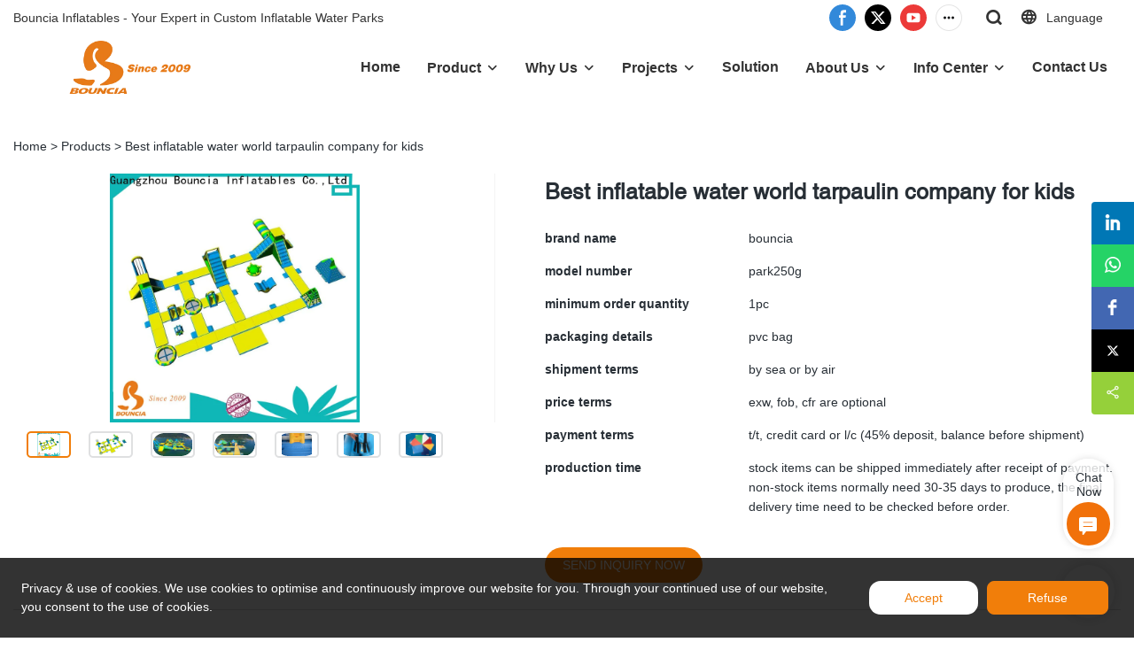

--- FILE ---
content_type: text/html; charset=UTF-8
request_url: https://www.bouncia.com.cn/best-inflatable-water-world-tarpaulin-company-for-kids
body_size: 51383
content:
<!DOCTYPE html>
<html lang="en">
<head>
    <meta charset="UTF-8">
    <title>Best inflatable water world tarpaulin company for kids | Bouncia</title>
    <meta name="viewport" content="width=device-width,initial-scale=1.0,minimum-scale=1.0,maximum-scale=1.0,user-scalable=no">
    <meta http-equiv="X-UA-Compatible" content="ie=edge">
    <meta name="keywords" content="inflatable water world ,">
    <meta name="description" content="Details about inflatable water world form Bouncia.">
    <meta property="og:title" content="Best inflatable water world tarpaulin company for kids | Bouncia" />
    <meta property="og:description" content="Details about inflatable water world form Bouncia." />
    <meta property="og:url" content="https://www.bouncia.com.cn/best-inflatable-water-world-tarpaulin-company-for-kids" />
            <meta name="imgCover" content="https://img3847.weyesimg.com/uploads/bouncia.com.cn/images/16292279715023.jpg" />
        <meta property="og:image" content="https://img3847.weyesimg.com/uploads/bouncia.com.cn/images/16292279715023.jpg" />
                                <meta property="og:type" content="video">
        <meta property="og:video:url" content="https://www.bouncia.com.cn/best-inflatable-water-world-tarpaulin-company-for-kids">
                        <meta property="og:video:secure_url" content="https://www.bouncia.com.cn/best-inflatable-water-world-tarpaulin-company-for-kids">
        <meta property="og:video:type" content="text/html">
        <meta property="og:video:tag" content="">
    
        <meta name="google-site-verification" content="77lK3i0JrtE3mNkuFmaQC0yWXUtr3Esp5c1PQcVD1fk" />
<meta name="google-site-verification" content="shVGumh0_QzigpJZuH-4WdGNblsIy-PPz305fyVhkiM" />
<meta name="msvalidate.01" content="CE9B2C91B2BA8C7E953E4086FC942EEF" />
<meta name="yandex-verification" content="5e36fdf10af0061f" />
<meta name="msvalidate.01" content="4ABDB34E4F1A19BA4F1BDF88A4477DBB" />
                <meta name="csrf-ip" content="107.155.1.233">
        <meta name="csrf-token" content="q2k6Oe3w1B7JbrwpOlvdxVKp7Mi60uGukwhApnEN">
        <meta http-equiv="x-dns-prefetch-control" content="on">
        <link rel="canonical" href="https://www.bouncia.com.cn/best-inflatable-water-world-tarpaulin-company-for-kids" />
        <link rel="preconnect" href="https://www.bouncia.com.cn/best-inflatable-water-world-tarpaulin-company-for-kids">
    <link rel="preconnect" href="https://img001.video2b.com">
        <link rel="dns-prefetch" href="https://www.bouncia.com.cn/best-inflatable-water-world-tarpaulin-company-for-kids">
    <link rel="dns-prefetch" href="https://img001.video2b.com">
    <link rel="dns-prefetch" href="https://www.googleadservices.com">
    <link rel="dns-prefetch" href="https://www.googletagmanager.com">
    <link rel="dns-prefetch" href="https://www.google-analytics.com">
    <link rel="dns-prefetch" href="https://g.alicdn.com">
    <!--<link/>-->
                        <link rel="alternate" hreflang="en" href="https://www.bouncia.com.cn/best-inflatable-water-world-tarpaulin-company-for-kids"/>
                <link rel="icon" href="https://img001.video2b.com/1563/file1652944659563.png" type="image/x-icon" />
    <link rel="shortcut icon" href="https://img001.video2b.com/1563/file1652944659563.png" type="image/x-icon" />
        <script>
        window.dataLayer = window.dataLayer || [];
        function gtag(){dataLayer.push(arguments);}
        gtag('consent', 'default', {
            'ad_storage': 'granted',
            'ad_user_data': 'granted',
            'ad_personalization': 'granted',
            'analytics_storage': 'granted'
        });
        console.log('granted_ad_storage_cookie init:','granted');
    </script>
    <script type="application/ld+json">[
    {
        "@context": "https:\/\/schema.org",
        "@type": "Organization",
        "url": "https:\/\/www.bouncia.com.cn",
        "logo": "https:\/\/img001.video2b.com\/1563\/file1660622252632.png",
        "name": "Guangzhou Bouncia Inflatables Limited",
        "alternateName": "Bouncia",
        "telephone": "0086-020-36548026",
        "sameAs": [
            "https:\/\/www.facebook.com\/bounciasports",
            "https:\/\/twitter.com\/Bouncia8",
            "https:\/\/www.youtube.com\/channel\/UCoa96wT9s2qHUBmCMBeboMA\/featured",
            "https:\/\/www.linkedin.com\/company\/guangzhou-bouncia-inflatables-co-ltd\/",
            "https:\/\/www.instagram.com\/bounciawatersports\/",
            "https:\/\/nl.pinterest.com\/BounciaInflatables\/"
        ]
    },
    {
        "@context": "https:\/\/schema.org",
        "@type": "BreadcrumbList",
        "itemListElement": [
            {
                "@type": "ListItem",
                "position": 1,
                "name": "Home",
                "item": "https:\/\/www.bouncia.com.cn\/"
            },
            {
                "@type": "ListItem",
                "position": 2,
                "name": "Products",
                "item": "https:\/\/www.bouncia.com.cn\/ai-list-products"
            },
            {
                "@type": "ListItem",
                "position": 3,
                "name": "Best inflatable water world tarpaulin company for kids",
                "item": "https:\/\/www.bouncia.com.cn\/a-products-best-inflatable-water-world-tarpaulin-company-for-kids"
            }
        ]
    }
]</script>
    <!-- css -->
    <link rel="stylesheet" href="/css/common_3.css?v=1717671614">
    <style>
        .iconfenxiang_boxs_m ul {
            flex-wrap: wrap;
        }

        .iconfenxiang_boxs_m li {
            margin-bottom: 8px;
        }

        .iconfenxiang_boxs_m .iconfenxiang_wauto {
            margin: 0 -6px
        }

        .iconfenxiang_boxs_m .iconfenxiang_wauto li:first-child {
            padding-left: 6px;
        }
        .cookie-tip {
            position: fixed;
            bottom: 0;
            left: 0;
            right: 0;
            z-index: 1001;
            background: rgba(0,0,0,.8);
            color:#fff;
            transition:.3s;
            display:flex;
            align-items: center;
            justify-content: center;
            padding:24px 9px;
            min-height: 80px;
        }

        .cookie-tip--hidden {
            opacity: 0;
            transform: translateY(300px)
        }

        .cookie-tip__container {flex-grow: 1;display: flex;align-items: center;width: 100%;margin: 0;}

        .cookie-tip__text {flex-grow: 1;margin-right: 24px;}

        .cookie-tip__btn {
            margin: -4px 5px;
        }
        .cookie-tip__flex {
            display: flex;
            justify-content: space-between;
        }

        @media (max-width:768px) {
            .cookie-tip__container {
                flex-direction:column;
            }

            .cookie-tip__text{
                align-self:stretch;
                margin:0 0 20px
            }
        }

        .bottom-inquiry-box {
            position: fixed;
            top: 0;
            left: 0;
            width: 100%;
            height: 100%;
            z-index: 99998;
            transition: .3s;
        }

        .bottom-inquiry-box--hidden {
            visibility: hidden;
            opacity: 0;
        }

        .bottom-inquiry-box__bg {
            position: absolute;
            top: 0;
            left: 0;
            width: 100%;
            height: 100%;
            background: rgba(0,0,0,.4);
        }

        .bottom-inquiry-box__form {
            position: absolute;
            background: #fff;
            border-radius: 16px 16px 0 0;
            box-shadow: 0 0 8px rgba(0,0,0,.1);
            top:48px;
            left: 0;
            width: 100%;
            bottom: 0;
            color: rgba(0,0,0,.8);
            display: flex;
            flex-direction: column;
            transition: .2s;
        }

        .bottom-inquiry-box--hidden .bottom-inquiry-box__form {
            transform: translateY(100%);
        }

        .bottom-inquiry-box__close {
            position: absolute;
            top: 10px;
            right: 10px;
            padding: 10px;
            background: transparent;
            outline: 0;
            border: 0;
            border-radius: 0;
            color: rgba(0,0,0,.8);
            transition: .3s;
            cursor: pointer;
        }

        .bottom-inquiry-box__title {
            font-weight: 700;
            font-size: 16px;
            margin: 16px 20px 8px;
        }

        .bottom-inquiry-box__scroll {
            overflow: auto;
            padding: 0 20px;
        }

        .bottom-inquiry-box__label {
            display: block;
            margin: 12px 0 20px;
            position: relative;
        }

        .bottom-inquiry-box__label--error {
            color: #ff4000;
        }

        .bottom-inquiry-box__input {
            width: 100%;
            display: block;
            padding: 9px 0;
            font-size: 14px;
            line-height: 1.5;
            border: 0;
            border-bottom: 1px solid rgba(0,0,0,.1);
            border-radius: 0;
            outline: 0;
            color: inherit;
            transition: .3s;
            resize: none;
        }

        .bottom-inquiry-box__input:hover,.bottom-inquiry-box__input:focus {
            border-color: var(--c-color);
        }

        .bottom-inquiry-box__label--error .bottom-inquiry-box__input {
            border-color: currentColor;
        }

        .bottom-inquiry-box__input::-webkit-input-placeholder {
            color: transparent;
            transition: .2s;
        }

        .bottom-inquiry-box__input:focus::-webkit-input-placeholder, .js-select-open .bottom-inquiry-box__input::-webkit-input-placeholder {
            color: rgba(0,0,0,.4);
        }

        .bottom-inquiry-box__tip {
            position: absolute;
            top: 9px;
            left: 0;
            opacity: .55;
            transition: .2s;
            transform-origin: left;
        }

        :required+.bottom-inquiry-box__tip:before {
            content: '*';
            color: #ff4000;
        }

        .bottom-inquiry-box__input:focus+.bottom-inquiry-box__tip,.bottom-inquiry-box__input--active+.bottom-inquiry-box__tip, .js-select-open .bottom-inquiry-box__tip {
            transform: translateY(-1.5em) scale(.85);
        }

        .bottom-inquiry-box__error {
            position: absolute;
            top: -1.5em;
            margin-top: 9px;
            right: 0;
            opacity: 0;
            visibility: hidden;
            transition: .2s;
        }

        .bottom-inquiry-box__label--error .bottom-inquiry-box__error {
            visibility: visible;
            opacity: 1;
        }

        .bottom-inquiry-box__attachment {
            color: rgba(0,0,0,.4);
            margin: 20px 0;
        }

        .bottom-inquiry-box__attachment-box {
            display: flex;
        }

        .bottom-inquiry-box__file {
            width: 100px;
            height: 100px;
            border: 1px dashed;
            position: relative;
            overflow: hidden;
            margin-top: 4px;
            cursor: pointer;
            display: flex;
            align-items: center;
            justify-content: center;
            margin-right: 20px;
            cursor: pointer;
        }

        .bottom-inquiry-box__file:before {
            content: '+';
            font-size: 40px;
        }

        .bottom-inquiry-box__file:hover {
            color: rgba(0,0,0,.8);
        }

        .bottom-inquiry-box__file input {
            opacity: 0;
            position: absolute;
        }

        .bottom-inquiry-box__attachment-box .attachment_ul {
            flex-grow: 1;
        }

        .bottom-inquiry-box__attachment-box .attachment_ul .file_txt{padding-right:140px;position:relative;overflow:hidden;text-overflow:ellipsis;white-space:nowrap;line-height:20px;max-width:100%;height:20px;display: block;}
        .bottom-inquiry-box__attachment-box .attachment_ul .operations{position:absolute;top:0;right:0;width:140px;padding-left:20px;}


        .bottom-inquiry-box__subscribe {
            margin-bottom: 16px;
        }

        .bottom-inquiry-box__check {
            vertical-align: middle;
            margin-right: 4px;
            margin-bottom: 2px;
        }

        .bottom-inquiry-box__btn {
            display: block;
            height: 36px;
            line-height: 36px;
            color: #fff;
            border: 0;
            padding: 0;
            border-radius: 6px;
            outline: 0;
            transition: .3s;
            cursor: pointer;
            margin: 8px 20px 16px;
            flex-shrink: 0;
        }

        .bottom-inquiry-box__btn:hover,.bottom-inquiry-box__btn:focus,.bottom-inquiry-box__close:hover,.bottom-inquiry-box__close:focus {
            opacity: .8;
        }

        .bottom-inquiry-box__btn:active,.bottom-inquiry-box__close:active {
            opacity: 1;
        }

        .external-chat-box {
            position: fixed;
            top: 50%;
            left:0;
            transform: translateY(-50%);
            width: 48px;
            padding: 4px 8px;
            background: rgba(0,0,0,.35);
            border-radius: 0 4px 4px 0;
            transition: .2s;
            z-index: 9999;
        }

        .external-chat-box--collapse {
            transform: translateY(-50%) translateX(-100%);
        }

        .external-chat-box__toggle {
            position: absolute;
            top: 50%;
            left: 100%;
            border-radius: 0 4px 4px 0;
            color: #fff;
            background: inherit;
            margin-top: -20px;
            padding: 0 4px;
            line-height: 40px;
            font-size: 14px;
            cursor: pointer;
            /*transition: .3s;*/
            border: 0;
            outline: 0;
        }

        .external-chat-box__toggle:hover,.external-chat-box__toggle:focus {
            /* background-color: rgba(0,0,0,.45); */
        }

        .external-chat-box__item {
            display: block;
            text-decoration: none;
            width: 32px;
            height: 32px;
            margin: 12px 0;
            background: center no-repeat;
            border-radius: 99px;
            transition: .3s;
        }

        .external-chat-box__item--qq {
            background-color: #1890ff;
            background-image: url(/images/chat-icons/qq.svg);
            background-size: 14px;
        }

        .external-chat-box__item--qq:hover,.external-chat-box__item--qq:focus {
            background-color: #40a9ff;
        }

        .external-chat-box__item--wechat {
            background-color: #46bb36;
            background-image: url(/images/chat-icons/wechat.svg);
            background-size: 17px;
        }

        .external-chat-box__item--wechat:hover,.external-chat-box__item--wechat:focus {
            background-color: #70ca63;
        }

        .external-chat-box__item--skype {
            background-color: #00aff0;
            background-image: url(/images/chat-icons/skype.svg);
            background-size: 16px;
        }

        .external-chat-box__item--skype:hover,.external-chat-box__item--skype:focus {
            background-color: #30c8f3;
        }

        .external-chat-box__item--whatsapp {
            background-color: #1dd367;
            background-image: url(/images/chat-icons/whatsapp.svg);
            background-size: 18px;
        }

        .external-chat-box__item--whatsapp:hover,.external-chat-box__item--whatsapp:focus {
            background-color: #44e388;
        }

        .external-chat-popup {
            position: fixed;
            top: 0;
            left: 0;
            width: 100%;
            height: 100%;
            z-index: 9999;
            transition: .3s;
        }

        .external-chat-popup--hidden {
            visibility: hidden;
            opacity: 0;
        }

        .external-chat-popup__bg {
            position: absolute;
            top: 0;
            left: 0;
            width: 100%;
            height: 100%;
            background: rgba(0,0,0,.4);
        }

        .external-chat-popup__dialog {
            width: 300px;
            max-width: 100%;
            margin: 15vh auto;
            padding: 30px;
            background: #fff;
            text-align: center;
            position: relative;
            border-radius: 2px;
            box-shadow: 0 4px 14px rgba(0,0,0,.06), 0 0 6px rgba(0,0,0,.1);
            transition: .2s;
        }

        .external-chat-popup--hidden .external-chat-popup__dialog {
            transform: translateY(-100%);
        }

        .external-chat-popup__text {
            font-size: 18px;
            margin-bottom: 20px;
        }
    </style>
    
    <style>
body.body_color_bgs,.body_color_bgs{background:#fff!important;color:#282F36!important;}
@media (min-width: 1025px){
.product_video .img_box .left_img{position:relative;}
.product_video .img_box .left_img::after{content:"";display:block;position:absolute;right:-44px;top:0;height:100%;border-right:1px solid rgba(0,0,0,.15);opacity:.3;}
}
@media (min-width: 1020px){
    .product_video .min_img ul{display:flex;justify-content:center;}
}
.product_video .swiper-slide{width:100%;}
.product_video .swiper-wrapper{width:100%;}
.product_video{line-height:1.4;padding-top:20px;padding-bottom:30px;border-bottom:1px solid;border-color:#D9D8D9;}
.product_video .img_box{width:500px;float:left;}
.product_video .product_text{margin-left:544px;padding-left:56px;}
.product_video .img_box .img_par{padding-bottom:56.25%!important;background: #fff !important;}
.product_video .title{font-size:25px;margin:0;overflow:hidden;text-overflow:ellipsis;margin-bottom:22px;font-weight:bold;line-height:40px;padding-right:2px;}
.product_video .video_date{opacity:.5;font-size:16px;}
.product_video .mao_btn{display:inline-block;text-decoration:none;margin-top:20px;font-size:14px;color:#fff!important;text-align:center;line-height:20px;max-width:100%;border-radius:20px;padding:10px 20px;}
.product_video .mao_btn:hover{opacity:.8;}
.product_video .min_img{overflow:hidden;margin-top:10px;}
.product_video .min_img li{width:50px;margin:0 10px;border:2px solid rgba(40,47,54,0.15);cursor:pointer;border-radius:5px;}
.product_video .min_img li.active{border-color:inherit}
.product_video .img_box .min_img .img_par{background:#fff;}
.product_video .min_img li:last-child{margin-right:0;}
.product_video .min_img li:first-child{margin-left:0;}
.product_video .img_par_img_bg{display:none;}
.content_detail_edit .container .cons_box,
.summary_details{padding:30px 0;border-bottom:1px solid;border-color:#D9D8D9;}
.contact_information{padding-bottom:12px;}
.contact_information .contact_details{opacity: 0.45;padding-bottom:10px;}
.contact_information .company_name_en{margin-bottom:10px;}
.contact_information_box{overflow:hidden;}
.contact_information_box .boxs{position:relative;display:flex;padding:6px 0;opacity:.7;}
.contact_information_box .title{position:relative;margin-right:10px;}
.contact_information_box .tit_con a,
.contact_information_box .tit_con{color:inherit;display:block;overflow:hidden;text-overflow:ellipsis;height: 36px;}
.contact_information_box .iconfont{position:relative;width:18px;min-width:18px;display:block;}
body .container{padding-left:15px!important;padding-right:15px!important;margin:auto;}
.product_video .swiper-pagination{width:auto;left:auto;right:10px;opacity:0.5;background:#000000;color:#fff;border-radius:12px;padding:0 10px;display:none;}
@media (max-width:1020px){
.contact_information_box .boxs{width:100%;}
.contact_information_box .tit_con a,
.contact_information_box .tit_con{white-space:normal;word-break:break-all;}
.product_video .img_box{float:none;width:auto;padding-right:0;margin-bottom:20px;margin-left:-15px;margin-right:-15px;}
.product_video .product_text{margin-left:0;padding-left:0;}
.product_video .mao_btn{display:none;}
.product_video .min_img{display:none;}
.product_video .swiper-pagination{display:block;}
.product_video{padding-top:0px;}
}
.recommend_swiper_list{position: absolute;bottom:0;left:0;width:100%;height:100%;z-index:22;overflow:hidden;background: rgba(0,0,0,0.80);display: none;}
.recommend_swiper_fixed.recommend_swiper_list{position: fixed;z-index:999999;}
.recommend_swiper_list_con{position: absolute;bottom:0;left:0;width:100%;padding:16px 20px;}
.recommend_swiper_list .swiper-container{overflow: visible;}
.recommend_swiper_list .text{position: absolute;left:0;bottom:0;color:#fff;width:100%;padding:6px 10px;font-size:14px;white-space: nowrap;overflow: hidden;text-overflow: ellipsis;background-image: linear-gradient(180deg, rgba(0,0,0,0) 0%, rgba(0,0,0,.7) 100%);}
.recommend_swiper_list_con .undo_icon{display:block;object-fit: none;position:relative;width:64px;height:64px;margin:auto;margin-bottom:10px;cursor:pointer;}
.recommend_swiper_list_con .undo_text{text-align:center;margin-bottom:40px;color:#fff;}
.product_video .recommend_swiper_list .img_par{padding-bottom: 56.25% !important;}
.product_video .recommend_swiper_list .swiper-slide{width:200px;}
.recommend_swiper_list_con .img_par img{background-color: #000;}
.recommend_swiper_list_con .recommended_title{font-size: 14px;color: #FFFFFF;padding:6px 0;}
.recommend_swiper_fixed{display:none;}
.recommend_swiper_fixed ul{overflow: hidden;}
.recommend_swiper_fixed li{float: left;width:25%;padding:5px;}
.recommend_swiper_fixed .recommend_swiper_list_con2{max-width:1000px;margin: auto;}
.recommend_swiper_fixed .recommend_swiper_list_con .undo_icon{margin-top:60px;margin-bottom:0;}
.recommend_swiper_fixed .recommend_swiper_list_con{bottom:auto;top:50%;transform:translateY(-50%);padding:10px;}
.recommend_swiper_fixed .slide_boxs{position: relative;display: block;}
.recommend_swiper_fixed .recommend_swiper_list_con .recommended_title{padding:0px 5px;}
.recommend_swiper_fixed .recommend_swiper_list_con .undo_text{margin-bottom:0px;margin-top:10px;}
#recommend_swiper_list_x{display:none !important;}
.prism-fullscreen #recommend_swiper_list_x{display:block !important;}
.products_footer_boxs{line-height:20px;padding:10px 0;text-align:center;background:#131415;color:rgba(255,255,255,.5);font-size:12px;}
.products_footer_boxs a{display:initial;}
.product_video_box{overflow:hidden;}
.product_video_box .bread{padding:30px 0 0px;}
.product_video_box .bread li{display: inline-block;}
.product_video_box .bread li a{color:inherit;}
.img_par img{}
</style>
                    <link rel="stylesheet" href="/products_detail/ail_detail.css?v=1663233647">                <style>.inquiry_right_sticky_box{position:relative;}.inquiry_right_sticky_ul{position: relative;display:flex;}.inquiry_right_sticky_box .no_sticky_box{position:relative;flex:1;}.inquiry_right_sticky_box .sticky_box{width:330px;position: relative;right:0;top:0;padding-top:30px;padding-left:30px;min-width:330px;padding-bottom:30px;}.sticky_inquiry{position:sticky;top:10px;padding:0 20px;background-color:#F7F7F7;border-radius: 4px;font-size:12px;}.sticky_inquiry_head{padding:12px 0 10px;font-size:16px;}.inquiry_right_sticky_box .boxs_top{color:#09090A;margin-bottom:22px;}.inquiry_right_sticky_box .boxs_top .title{font-size:20px;line-height:48px;margin-bottom:20px;}.inquiry_right_sticky_box .boxs_top .describes{opacity:.8;font-size:14px;}.inquiry_right_sticky_box .fl_row_s{margin-bottom:0;}.inquiry_right_sticky_box .fl6_s{width:100%;}.inquiry_right_sticky_box .fl12_s{width:100%;}.inquiry_right_sticky_box .enquiry_label{display:block;border:1px solid #D1D1D1;position:relative;user-select:none;height:36px;padding:0 14px;background:#fff;margin-bottom:8px;border-radius:5px;}.inquiry_right_sticky_box .enquiry_inp{background:0 0;border:none;outline:0;color:inherit;height:100%;display:block;width:100%;font-size:inherit;box-shadow:none;font-weight:500;resize: none;}.inquiry_right_sticky_box .required_span{position:absolute;height:18px;line-height:18px;left:10px;top:9px;display:block;pointer-events:none;transition:.1s;font-weight:400;color:#131415;opacity:.5;font-size:12px;}.inquiry_right_sticky_box .required_span .font-color{display:none;margin-right:4px;}.inquiry_right_sticky_box .enquiry_inp[required]+.required_span .font-color{display:inline;}.inquiry_right_sticky_box .enquiry_inp:focus+.required_span{margin-left:20px;opacity:0;}.inquiry_right_sticky_box .enquiry_label.active .required_span{margin-top:-26px;left:0;opacity:0;}.inquiry_right_sticky_box .required_tips{margin:0;position:absolute;left:2px;bottom:0;font-size:12px;color:#d90000;display:none;pointer-events:none;}.inquiry_right_sticky_box .enquiry_label.errors{border-color:#d90000;}.inquiry_right_sticky_box .enquiry_label.errors .required_tips{display:block;}.inquiry_right_sticky_box .enquiry_btn_box{text-align:center;padding-bottom:12px;}.inquiry_right_sticky_box .enquiry_btn_box .read_more_a{border-radius:4px;height:36px;border:none;font-size:12px;color:#FFFFFF;width:400px;max-width:100%;outline:0;transition:.2s;padding:0;line-height:36px;}.inquiry_right_sticky_box .enquiry_btn_box .read_more_a:hover{opacity:.7;}.inquiry_right_sticky_box .enquiry_label.textarea_boxs{height:auto;padding:8px 14px;resize: none;}.inquiry_right_sticky_box .enquiry_label.textarea_boxs textarea.enquiry_label{height:auto;resize:none;}@media (max-width:1024px){.inquiry_right_sticky_ul{display:block;}.inquiry_right_sticky_box .fl6_s{width:100%;}.inquiry_right_sticky_ul{padding-right:0;}.inquiry_right_sticky_box .sticky_box{position:relative;padding:0;margin:auto;padding-bottom:30px;width:100%;}}input.enquiry_inp_placeholder::-webkit-input-placeholder,textarea.enquiry_inp_placeholder::-webkit-input-placeholder {color:transparent;font-size:12px;}input.enquiry_inp_placeholder:-moz-placeholder,textarea.enquiry_inp_placeholder:-moz-placeholder {color:transparent;font-size:12px;}input.enquiry_inp_placeholder::-moz-placeholder,textarea.enquiry_inp_placeholder::-moz-placeholder {color:transparent;font-size:12px;}input.enquiry_inp_placeholder:-ms-input-placeholder,textarea.enquiry_inp_placeholder:-ms-input-placeholder {color:transparent;font-size:12px;}input.enquiry_inp_placeholder:focus::-webkit-input-placeholder,textarea.enquiry_inp_placeholder:focus::-webkit-input-placeholder {color:inherit;opacity:.6;}input.enquiry_inp_placeholder:focus:-moz-placeholder,textarea.enquiry_inp_placeholder:focus:-moz-placeholder {color:inherit;opacity:.6;}input.enquiry_inp_placeholder:focus::-moz-placeholder,textarea.enquiry_inp_placeholder:focus::-moz-placeholder {color:inherit;opacity:.6;}input.enquiry_inp_placeholder:focus:-ms-input-placeholder,textarea.enquiry_inp_placeholder:focus:-ms-input-placeholder {color:inherit;opacity:.6;}</style><style>.products_recommends{padding-top:40px;padding-bottom:40px;position:relative;border-bottom: 1px solid;border-color: #D9D8D9;}.product_recommend_swiper a{color:inherit!important;}.products_recommends_tilte{font-size:20px;line-height:50px;padding-right:100px;position:relative;margin-bottom:10px;}.products_recommends_tilte .title{overflow:hidden;margin:0;padding:0;color:inherit;}.product_recommend_swiper_box{padding-top:10px;}.product_recommend_swiper .slide_boxs{display:block;position:relative;transition:.2s;border:1px solid rgba(255,255,255,.3);;}.product_recommend_swiper .slide_boxs:hover{box-shadow:0 0 15px 0 rgba(40,47,54,0.12);z-index:10;}.product_recommend_swiper .slide_boxs .text{padding:10px 20px 20px;text-align:center;}.product_recommend_swiper .slide_boxs .title{font-size:16px;line-height:25px;white-space:nowrap;overflow:hidden;text-overflow:ellipsis;height:25px;}.product_recommend_swiper .slide_boxs .des{font-size:14px;opacity:.6;line-height:20px;height:40px;overflow:hidden;display: -webkit-box;-webkit-box-orient: vertical;text-overflow: ellipsis;-webkit-line-clamp: 2;margin-top:2px;}.products_recommends .swiper_box_btn{position:absolute;right:0;top:0;height:50px;width:100px;padding:5px 0;overflow:hidden;display:none;}.products_recommends .swiper_btn_l,.products_recommends .swiper_btn_r{width:40px;height:40px;text-align:center;line-height:40px;float:right;cursor:pointer;}.products_recommends .swiper_box_btn .iconfont{font-size:18px;}.swiper_btn_l.swiper-button-disabled,.swiper_btn_r.swiper-button-disabled{opacity:.4;pointer-events:none;}.products_footer_boxs{line-height:20px;padding:10px 0;text-align:center;background:#131415;color:rgba(255,255,255,.5);font-size:12px;}.products_footer_boxs a{display:initial;}.product_recommend_swiper.no_swiper{margin-left:-10px;margin-right:-10px;}.product_recommend_swiper.no_swiper .swiper-slide{width:25%;}.product_recommend_swiper.no_swiper .slide_boxs{padding:0 10px;}.product_video_box .img_par img{position: absolute;top:0;left:0;width:100%;height:100%;object-fit:contain;}@media (max-width:768px){.product_recommend_swiper.no_swiper{margin-left:0;}.products_recommends .swiper_box_btn{display:none;}.products_recommends{padding-top:10px;padding-bottom:20px;}.product_recommend_swiper.no_swiper .swiper-wrapper{flex-wrap:wrap;}.product_recommend_swiper.no_swiper .swiper-slide{width:100%;}.product_recommend_swiper.no_swiper .slide_boxs{padding:0;}}</style><style>    .f-r {        float: right;    }    .text-center {        text-align: center;    }    .dialog {        color: #000;    }    .dialog .news_details_left_block {        box-shadow: 0px 0px 9px 1px rgba(0, 0, 0, 0.1);        border-radius: 6px;        margin-bottom: 20px;        background-color: #fff;    }    .dialog .product_enquiry_box {        padding-top: 10px;        padding-bottom: 10px;        line-height: 1.4;    }    .dialog .product_enquiry_box .boxs_top {        color: #09090A;        margin-bottom: 15px;    }    .dialog .product_enquiry_box .boxs_top .title {        font-size: 30px;        margin-bottom: 15px;    }    .dialog .product_enquiry_box .boxs_top .describes {        opacity: .8;        font-size: 14px;    }    .dialog .product_enquiry_box .fl_row_s {        display: flex;        flex-wrap: wrap;        margin-left: -10px;        margin-right: -10px;        margin-bottom: 0;    }    .dialog .product_enquiry_box .fl6_s {        width: 50%;        padding-right: 10px;        padding-left: 10px;    }    .dialog .product_enquiry_box .fl12_s {        width: 100%;        padding-right: 10px;        padding-left: 10px;    }    .dialog .product_enquiry_box .enquiry_label {        display: block;        border: none;        position: relative;        user-select: none;        height: 38px;        padding: 0 14px;        background: #fff;        margin-bottom: 15px;        border-radius: 4px;        border: 1px solid #DAD9D9;    }    .dialog .product_enquiry_box .enquiry_inp {        background: 0 0;        border: none;        outline: 0;        color: inherit;        height: 100%;        display: block;        width: 100%;        font-size: inherit;        box-shadow: none;        font-weight: 500;        resize: none;    }    .dialog .product_enquiry_box textarea.enquiry_inp {        line-height: 20px;    }    .dialog .product_enquiry_box .required_span {        position: absolute;        height: 18px;        line-height: 18px;        left: 10px;        top: 10px;        display: block;        pointer-events: none;        transition: .1s;        font-weight: 400;        color: #131415;        opacity: .5;    }    .dialog .product_enquiry_box .required_span .font-color {        display: none;    }    .dialog .product_enquiry_box .enquiry_inp[required]+.required_span .font-color {        display: inline;    }    .dialog .product_enquiry_box .enquiry_inp:focus+.required_span {        margin-left: 20px;        opacity: 0;    }    .dialog .product_enquiry_box .enquiry_label.active .required_span {        margin-top: -26px;        left: 0;    }    .dialog .product_enquiry_box .required_tips {        margin: 0;        position: absolute;        left: 2px;        bottom: 0;        font-size: 12px;        color: #d90000;        display: none;        pointer-events: none;    }    .dialog .product_enquiry_box .enquiry_label.errors {        border-color: #d90000;    }    .dialog .product_enquiry_box .enquiry_label.errors .required_tips {        display: block;    }    .dialog .product_enquiry_box .enquiry_btn_box {        text-align: center;        padding-top: 10px;        padding-bottom: 20px;    }    .dialog .product_enquiry_box .enquiry_btn_box .read_more_a {        border-radius: 4px;        height: 40px;        border: none;        font-size: 14px;        color: #FFFFFF;        max-width: 100%;        outline: 0;        transition: .2s;        padding: 0;        padding: 0 30px;        line-height: 40px;    }    .dialog .product_enquiry_box .enquiry_btn_box .read_more_a:hover {        opacity: .7;    }    .dialog .product_enquiry_box .enquiry_btn_box .read_more_a:active {        opacity: 1;    }    .dialog .product_enquiry_box .enquiry_label.textarea_boxs {        height: auto;        padding: 6px 14px;    }    .dialog .product_enquiry_box .enquiry_label.textarea_boxs .enquiry_inp {        height: auto;    }    .dialog .product_enquiry_box .enquiry_label.textarea_boxs textarea.enquiry_label {        height: auto;        resize: none;    }    .dialog .sticky_inquiry {        position: sticky;        top: 10px;        padding: 6px 20px;        border-radius: 4px;        font-size: 12px;    }    .dialog .sticky_inquiry_head {        padding: 12px 0 12px;        font-size: 16px;        font-weight: bold;    }    .dialog .product_enquiry_box .enquiry_btn_box {        padding-bottom: 20px;        padding-top: 0px;    }    .dialog .product_enquiry_box .enquiry_btn_box .read_more_a {        display: block;        width: 100%;    }    .dialog .product_enquiry_box .enquiry_label {        border: none;        background: #F2F2F2;        margin-bottom: 12px;    }    .dialog .product_enquiry_box .enquiry_label.active .required_span {        display: none;    }    .dialog .products_ul_box {        padding-left: 20px;        flex: 1;        overflow: hidden;    }    .dialog .products_ul_box .products_text .title {        font-size: 18px;        margin-bottom: 10px;    }    .dialog .products_ul_box .products_text .describe {        font-size: 14px;        margin-bottom: 15px;        opacity: .8;    }    .dialog .products_ul_box .products_text .describe p {        margin: 0;    }    .dialog .box-modal {        z-index: 2004;        position: fixed;        left: 0;        top: 0;        width: 100%;        height: 100%;        opacity: .5;        background: #000    }    .dialog {        display: none    }    .dialog .wrapper {        z-index: 2005;        position: fixed;        top: 0;        bottom: 0;        left: 0;        right: 0;        text-align: center    }    .dialog .sticky_inquiry {        display: inline-block;        max-width: 400px;        margin: 0 10px;        position: relative;        text-align: left    }    .dialog .read_more_a,    .iconguanbi {        cursor: pointer    }    input.enquiry_inp_placeholder::-webkit-input-placeholder,    textarea.enquiry_inp_placeholder::-webkit-input-placeholder {        color: transparent;        font-size: 12px;    }    input.enquiry_inp_placeholder:-moz-placeholder,    textarea.enquiry_inp_placeholder:-moz-placeholder {        color: transparent;        font-size: 12px;    }    input.enquiry_inp_placeholder::-moz-placeholder,    textarea.enquiry_inp_placeholder::-moz-placeholder {        color: transparent;        font-size: 12px;    }    input.enquiry_inp_placeholder:-ms-input-placeholder,    textarea.enquiry_inp_placeholder:-ms-input-placeholder {        color: transparent;        font-size: 12px;    }    input.enquiry_inp_placeholder:focus::-webkit-input-placeholder,    textarea.enquiry_inp_placeholder:focus::-webkit-input-placeholder {        color: inherit;        opacity: .6;    }    input.enquiry_inp_placeholder:focus:-moz-placeholder,    textarea.enquiry_inp_placeholder:focus:-moz-placeholder {        color: inherit;        opacity: .6;    }    input.enquiry_inp_placeholder:focus::-moz-placeholder,    textarea.enquiry_inp_placeholder:focus::-moz-placeholder {        color: inherit;        opacity: .6;    }    input.enquiry_inp_placeholder:focus:-ms-input-placeholder,    textarea.enquiry_inp_placeholder:focus:-ms-input-placeholder {        color: inherit;        opacity: .6;    }</style><style link-color-css>:root {--c-color:#ff5100;--c-line-height:1.4;--c-font-size:14px;}a:hover,.font-color-a a,.font-color-a a:hover,.font-color,.font-color-hover:hover,.font-color-before:before,.font-color-hover-before:hover:before,.font-color-after:after,.font-color-hover-after:hover:after{color:var(--c-color)!important}.border_color,.border-color,.btn-primary:focus,.btn-primary,.btn-primary:hover,.border-color-a a,.border-color-a a:hover,.border-color-hover:hover,.border-color-before:before,.border-color-hover-before:hover:before,.border-color-after:after,.border-color-hover-after:hover:after{border-color:var(--c-color)!important;}.bg-color,.btn-primary,.btn-primary:hover,.bg-color-a a,.bg-color-a a:hover,.bg-color-hover:hover,.bg-color-before:before,.bg-color-hover-before:hover:before,.bg-color-after:after,.bg-color-hover-after:hover:after{background-color:var(--c-color)!important}.bg-color-h a{color:var(--c-color)!important}.bg-color-h a:hover{background-color:var(--c-color)!important;color:#fff !important;}.swiper-pagination-bullet:hover,.swiper-pagination-bullet-active{background-color:var(--c-color)!important}.btn-bg:hover,.tem-btn-1,.tem-btn-2,.tem-btn-3,.tem-btn-4,.tem-btn-5,.tem-btn-6,.tem-btn-7,.tem-btn-8,.tem-btn-9{color:var(--c-color)!important}.btn-bg,.tem-btn-1,.tem-btn-2,.tem-btn-3,.tem-btn-4,.tem-btn-5,.tem-btn-6,.tem-btn-7,.tem-btn-8,.tem-btn-9,.tem01-page .pagination>.active>a,.tem01-page .pagination>.active>span,.tem01-page .pagination>.active>a:hover,.tem01-page .pagination>.active>span:hover,.tem01-page .pagination>.active>a:focus,.tem01-page .pagination>.active>span:focus{border-color:var(--c-color)}.btn-bg,.btn-bg:hover,.tem-btn-3:before,.tem-btn-4:before,.tem-btn-5:before,.tem-btn-6:before,.tem-btn-7:before,.tem-btn-7:after,.tem-btn-8:before,.tem-btn-8:after,.tem-btn-9:before,.tem-btn-9:after,.tem01-page .pagination>.active>a,.tem01-page .pagination>.active>span,.tem01-page .pagination>.active>a:hover,.tem01-page .pagination>.active>span:hover,.tem01-page .pagination>.active>a:focus,.tem01-page .pagination>.active>span:focus{background-color:var(--c-color)}.tem-btn-1,.tem-btn-2{background:-webkit-linear-gradient(left,var(--c-color),var(--c-color)) no-repeat;background:linear-gradient(to right,var(--c-color),var(--c-color)) no-repeat}.tem-btn-1:hover,.tem-btn-2:hover,.tem-btn-3:hover,.tem-btn-4:hover,.tem-btn-5:hover,.tem-btn-6:hover,.tem-btn-7:hover,.tem-btn-8:hover,.tem-btn-9:hover,.tem01-page .pagination>.active>a,.tem01-page .pagination>.active>span,.tem01-page .pagination>.active>a:hover,.tem01-page .pagination>.active>span:hover,.tem01-page .pagination>.active>a:focus,.tem01-page .pagination>.active>span:focus{color:#FFF}.btn-bg:hover{border-color:#FFF}.swiper-container .swiper-pagination-bullet{background:#bbb;opacity:.5;}.swiper-pagination-bullet-active{opacity:1!important;}[playback_mode="current"]+.video_js_play_btn{z-index: 24!important}[playback_mode="global"]+.video_js_play_btn{z-index: 24!important}[playback_mode="popup"]+.video_js_play_btn{z-index: 24!important}[playback_mode="current"]~.prism-player{z-index: 24!important}[playback_mode="global"]~.prism-player{z-index: 24!important}[playback_mode="popup"]~.prism-player{z-index: 24!important}</style><style>:root{--c-color:rgba(241, 126, 10, 1)}.container{max-width:1440px}.top_title,.title{font-family:Helvetica,Arial,myanmar_font}body,html,.body_color_bgs{font-family:Arial,Arial,myanmar_font}:root {                --btn-style-deep:solid;--btn-color-deep:var(--c-color);--btn-bg-color-deep:transparent;--btn-border-color-deep:var(--c-color);--btn-radius-deep:0px;--btn-width-deep:1px;                --btn-style-shallow:solid;--btn-color-shallow:#fff;--btn-bg-color-shallow:transparent;--btn-border-color-shallow:#fff;--btn-radius-shallow:0px;--btn-width-shallow:1px;                }.btn[btn-types="shallow"]{color:rgba(255, 255, 255, 1);font-size:14px;padding-top:10px;border-color:rgba(241, 126, 10, 1);border-style:solid;border-width:1px;padding-left:45px;padding-right:45px;padding-bottom:10px;text-transform:capitalize;background-color:rgba(241, 126, 10, 1);border-top-left-radius:13px;border-top-right-radius:13px;border-bottom-left-radius:13px;border-bottom-right-radius:13px;}.btn[btn-types="deep"]{color:rgba(241, 126, 10, 1);font-size:14px;border-top:none!important;border-left:none!important;padding-top:10px;border-color:rgba(241, 126, 10, 1);border-right:none!important;border-style:solid;border-width:2px;padding-left:40px;border-bottom:none!important;padding-right:40px;padding-bottom:10px;text-transform:capitalize;background-color:rgba(255, 255, 255, 1);border-top-left-radius:13px;border-top-right-radius:13px;border-bottom-left-radius:13px;border-bottom-right-radius:13px;}:root {                --inp-style-deep:solid;--inp-color-deep:var(--c-color);--inp-bg-color-deep:transparent;--inp-border-color-deep:var(--c-color);--inp-radius-deep:0;--inp-width-deep:1px;                --inp-style-shallow:solid;--inp-color-shallow:#fff;--inp-bg-color-shallow:transparent;--inp-border-color-shallow:#fff;--inp-radius-shallow:0;--inp-width-shallow:1px;                }.form_inp[inp-types="shallow"]{color:rgba(89, 89, 89, 1);font-size:14px;border-color:rgba(248, 248, 248, 1);border-style:hidden;background-color:rgba(255, 255, 255, 0.81);border-top-left-radius:8px;border-top-right-radius:8px;border-bottom-left-radius:8px;border-bottom-right-radius:8px;}.form_inp[inp-types="deep"]{color:rgba(89, 89, 89, 1);font-size:14px;border-color:rgba(0,0,0,0);border-style:hidden;border-width:1px;background-color:rgba(255, 255, 255, 1);border-top-left-radius:8px;border-top-right-radius:8px;border-bottom-left-radius:8px;border-bottom-right-radius:8px;}.share_fun_box{display:block;}.share_fun_box2 ul li[data-network="share"]{display:block;}[direction]{align-items:stretch;}.there_video_icons{background-image:url(/images/video_play_1.png);}.there_video_icons{opacity:1;}</style><style mos-id="v620213a2c7318">.tem01_copyright{text-align:center;padding-top:10px;padding-bottom:10px;border-top:1px solid rgba(144,144,144,.2);}#v620213a2c7318{background-color:rgba(4, 62, 90, 1);color:rgba(153, 153, 153, 1);text-align:center;}#v620213a2c7318 .container{}</style>    <style mos-id="v6368812e205fd">    .flex {display: flex; align-items: center; justify-content: start;}    .tem_footer_section_03 {padding: 20px 0; background: #000; color: #fff;}    .tem_footer_03 {position: relative;}    .tem_footer_03 .mt10 {margin-top: 10px;}    /* .tem_footer_03 .iconfenxiang_wauto {justify-content: center;} */    .tem_footer_03 .iconfenxiang_boxs_m{padding-bottom: 20px;}    .tem_footer_03 .iconfenxiang_boxs_m .go_fast {color: inherit;}    .tem_footer_03 .footer_li {flex: 1; padding-right: 90px; position: relative;}    .tem_footer_03 .footer_li:last-child {padding-right: 0;}    .tem_footer_03 .li_head {font-size: 16px; font-weight: bold; margin-bottom: 10px;}    .tem_footer_03 .con_ul {font-size: 14px; line-height: 26px;}    .tem_footer_03 .con_ul a {display: initial;}    .tem_footer_03 .logo {height: 60px; line-height: 60px; min-width: 200px; padding-right: 40px; font-size: 0;}    .tem_footer_03 .logo a {width: 100%; height: 100%; display: block;}    .tem_footer_03 .logo img {max-height: 100%; display: inline-block; vertical-align: middle;}    /* .tem_footer_03 .logo img:hover{border:2px solid transparent;border-image: url(/images/border-bg.png) 2 2 round;} */    .tem_footer_03 .iconfenxiang_boxs {display: none; padding-right: 10px;}    .tem_footer_03 .sitemap {        font-size: 14px;        letter-spacing: 0;        font-weight: 400;    }    .tem_footer_03 .sitemap-line {        display: inline-block;        width: 1px;        height: 16px;        background-color: rgba(216,216,216,.5);        margin: 0 8px;    }    @media (min-width: 768px){      /* .tem_footer_03 .iconfenxiang_boxs_m {display: none !important;} */      .tem_footer_03 .footer_ul {display: flex; align-items: start; flex-wrap: wrap;}      .tem_footer_03 .sitemap-box {display: none;}    }    @media (max-width: 770px){      .tem_footer_03 .footer_ul {display: none !important;}    }    #v6368812e205fd{background-color:rgba(8, 82, 118, 1);padding-top:4vw;padding-bottom:4vw;}#v6368812e205fd .container{}  </style>              <style mos-id="v620213a2c7301">    .head_sousuos_active{overflow:hidden;}    ._header{width:100%;position:relative;height:0;z-index:999;color:#fff;font-size:16px;background-color:#000;padding-top:116px;--header-offset: -40px;}    ._header ul,    ._header li{margin:0;}    ._header_box{position:absolute;left:0;top:0;width:100%;}    ._header_con--bottom {padding-top:6px;padding-bottom:6px;}    .iconfenxiang_boxs{padding-right:10px;}    ._head_top{display:flex;line-height:40px;}    ._head_top .head_h1{flex:1;overflow:hidden;font-size:14px;margin:0;padding:0;padding-right:20px;font-weight:500;white-space:nowrap;text-overflow:ellipsis;line-height:inherit;}    ._head_top .icon_bx{display:flex;align-items: center;}    ._head_top .icon_bx.iconfenxiang_boxs{align-self: center;}    ._head_top .head_i{cursor:pointer;display:inline-block;width:40px;height:40px;line-height:40px;text-align:center;font-size:20px;font-weight:bold;}    ._head_bottom{display:flex;}    ._header .logo{height:60px;padding-right:40px;min-width:200px;line-height:60px;font-size:0;}    ._header .logo a{display:block;height:100%;width:100%;}    ._header .logo img{max-height:100%;display:inline-block;vertical-align:middle;}    ._header nav{flex:1;overflow:hidden;line-height:60px;display:flex;flex-direction:row-reverse;position:relative;height:60px;font-weight:bold;}    ._header .nav_box{overflow:hidden;line-height:60px;position:relative;transition:.3s;}    ._header .nav{display:flex;white-space:nowrap;}    ._header .nav li{padding:0 20px;border-color:inherit;}    ._header .nav li a{padding:4px 0;display:inline;background:none;}    ._header .nav li.active>a{border-bottom:2px solid;border-color:inherit;}    ._header .nav_ul{display:none;}    ._header nav.add{padding-right:20px;padding-left:20px;}    ._header .nav_btns{position:absolute;top:50%;height:30px;width:20px;margin-top:-15px;line-height:30px;text-align:center;font-size:14px;cursor:pointer;border-radius:2px;user-select:none;display:none;color:#fff;}    ._header nav.add .nav_btns{display:block;}    ._header .btn_l{left:0;}    ._header .btn_r{right:0;}    ._header .disabled{opacity:.5;cursor:no-drop;}    ._header .nav_button{outline:none;border:0;width:40px;height:50px;padding:10px;transition:all .45s;z-index:99;display:block;background:0;float:left;position:relative;z-index:4;margin-top:5px;cursor:pointer;display:none;color:inherit;}    ._header .nav_button_icon{position:absolute;width:20px;height:16px;left:0;top:0;right:0;bottom:0;margin:auto;}    ._header .nav_button_icon span{display:block;position:absolute;right:0;left:0;height:0px;transition:all .15s;border-bottom:2px solid;}    ._header .nav_button_icon span:nth-child(1){top: 50%;transform: translate3d(0,-50%,0);}    ._header .nav_button_icon span:nth-child(2){top: 0px;transform: translateZ(0) rotate(0) scaleX(1);}    ._header .nav_button_icon span:nth-child(3){bottom: 0px;transform: translateZ(0) rotate(0) scaleX(1);}    ._header .head_lan_txt{font-size:14px;padding-right:20px;}    .header_nav_li_box{position:absolute;left:0;top:0;background:#faf7f2;z-index:999;box-shadow:0 0 4px rgba(122,122,122,.8);display:none;border-radius:2px;color:#666;white-space:nowrap;}    .header_nav_li_box .nav_ul{padding:4px 0;display:block!important;}    .header_nav_li_box .nav_ul .nav_ul{display:none!important;}    .header_nav_li_box li{position:relative;}    .header_nav_li_box li.xia a{padding-right:30px;}    .header_nav_li_box li.xia .i_con{position: absolute;right: 8px;top: 50%;transform: translateY(-50%) rotate(-90deg);}    .header_nav_li_box a{display:block;padding:10px 14px;}    .header_nav_li_box a.font-color,    .header_nav_li_box a:hover{background:#fff;}    .header_nav_li_box ul,    .header_nav_li_box li{margin:0;}    @media (min-width:1026px){        ._header .nav_ul{display:none!important;}        ._header.head_fixed ._header_box{position:fixed;top:0;left:0;width:100%;background:inherit;transition:.3s;z-index:99;}        [switch_fixed=nav]._header.head_fixed ._header_box{top:var(--header-offset)}    }    .m_iconfenxiang_boxs.iconfenxiang_boxs{display:none!important;padding:0;}    .m_iconfenxiang_boxs.iconfenxiang_boxs ul{overflow:auto;}    @media (max-width:1025px){        .head_nav_active{overflow:hidden;}        .m_iconfenxiang_boxs.iconfenxiang_boxs{display:block!important;}        .m_iconfenxiang_boxs.iconfenxiang_boxs[btn_show="0"]{display:none!important;}        ._header .head_lan_txt{display:none;}        .header_nav_li_box{display:none!important;}        body ._header{height:60px;z-index:999;padding-top:0!important;padding-bottom:0!important;}        ._header_box{z-index:999;position:fixed;background:inherit;}        ._head_top .head_h1{display:none;}        ._head_top .head_i{height:60px;line-height:60px;}        ._head_bottom{position:absolute;display:block;left:0;top:0;height:60px;width:100%;background:inherit;}        ._header_con{padding:0!important;height:100%;position:relative;background:inherit;}        ._header .logo{width:200px;padding:4px 0;margin:auto;text-align:center;line-height:50px;}        ._header .logo img{margin:auto;}        ._header .nav_button{display:block;}        body.head_nav_active ._header .nav_button_icon span:nth-child(1){opacity:0;}        body.head_nav_active ._header .nav_button_icon span:nth-child(2){transform: rotate(45deg) translate3d(5px,5px,0);top:0}        body.head_nav_active ._header .nav_button_icon span:nth-child(3){transform: rotate(-45deg) translate3d(5px,-5px,0);bottom:0;}        ._header .nav_btns{display:none!important;}        ._header nav.add,        ._header nav{display:block;position:fixed;padding:0;top:61px;left:0;right:0;bottom:0;z-index:998;background-color:inherit;transform-origin:20px 0;transform:scale(0);overflow:hidden;transition:.3s;pointer-events:none;visibility:hidden;height:auto;font-weight:500;}        ._header .nav{display:block;line-height:1.4;font-size:16px;white-space:initial;}        ._header .nav li{padding:10px 20px;position:relative;padding:0;}        ._header .nav li a{padding:0;border:none;padding:10px 20px;display:inline-block;margin-right:40px;}        ._header .nav_ul{background:rgba(122,122,122,.06);margin-bottom:10px;}        ._header .nav_box .nav_ul li{padding-left:10px;padding-right:10px;}        ._header .nav li .i_con{position:absolute;right: 12px;top:10px;transition:.2s;}        body.head_nav_active ._header nav{transform:scale(1);visibility:visible;pointer-events:initial;padding-bottom:50px;}        ._header .nav_box{overflow:auto;width: 100%;height:100%;}        ._header .nav li.draw_act>.i_con{transform:rotate(-180deg);}        .header-slogan-box {            position: absolute;            right: 0;            top: 0;            height: 100%;            background-color: transparent!important;            z-index: 4;        }    }    #v620213a2c7301{background-color:rgba(255, 255, 255, 0.94);color:rgba(51, 51, 51, 1);padding-top:0vw;padding-bottom:125px;}#v620213a2c7301 .container{padding-left:0vw;padding-right:5vw;}    </style>        <style>._header{height: 112px;background-color: #000;}</style>    <!-- css end -->

    <!-- header style start -->
            <style>
.tem_picture_1 .sticky_box .img_par img {margin-top: 10px;}
.tem_picture_7 .top_title {display: none;}


@media (min-width: 1000px){
.tem_banner_2 .btn_box{padding-top: 0%;}}
@media (max-width: 768px){
#v6385639f881cc li .title {    font-size: 16px!important;}}

.tem_banner_2 .con li .text .title { text-transform: capitalize; font-weight: 800;  text-shadow: 1px 1px 1px #164e76;  line-height: 1;letter-spacing: 1px;}

.tem_banner_2 .con li .text {      top: 21%!important;}
.tem_banner_2 .con li .text .title { width: 77%;
    margin: auto; line-height: 1.3; overflow: inherit;}


.tem_detail_7 .content_detail_edit img{height: auto!important;}
.tem_detail_7 .body_advertisement .product_sidebar .body_modular_box{padding-bottom:0;}
.tem_detail_7 .recommended_ul .recommended_li{border-bottom: solid 1px #00000021;}
.tem_detail_7 .recommended_ul .recommended_li .date{display:none;}

.tem_detail_7 .inquiry_right_sticky_box{display:none;}
.tem_detail_7 .recommended_ul .recommended_li .articles_img{width:0;}
#v6285ec06b063f li .title{padding-top:25%;}
#v6285ec06b063f .btn_box{text-align:right;padding-right:6vw;}

.tem_detail_7 .data_time{text-align:center;}
.tem_picture_1 .picture_li{padding-left:20px;padding-right:20px;}
.top_subtitle{display:none;}
.content_detail_edit .cons_box{padding-top:3vw;}
.tem_detail_7 .top_title{text-align:center;}

.content_detail_edit .ls-product p a{word-break: break-word;}

body.new_u_body.body_color_bgs.body_pages_products-detail .d-interval {padding: 13px 0px 20px!important;}

#v633159514933c li .describe{text-align:left;}


#v62c4664ad0385.public_lists_tem_1 .con li .text .describe {padding: 1% 0;
    background: #f1710a;color: white !important;    width: 30%;    margin: auto;    border-radius: 20px;}

@media (max-width: 768px){ 
#v62c4664ad0385.public_lists_tem_1 .con li .text .describe {width: 100%; font-size: 12px !important; }
#v62c4664ad0385 li .describe {
    color: rgb(255 255 255);    background: #f1710a;    padding: 3%;    border-radius: 8px;}}

#v620cd29e27bf2 .container{max-width:55%;}
#v620da3c822791 .container{max-width:55%;}
#v62c2b51286421 .container{max-width:55%;}
#v620cc6248778a .container{max-width:55%;}
.tem_picture_2 .top_title{padding-left: 10px;}
.tem_picture_2 .top_describe{padding-left: 10px;}
.public_lists_tem_1 .img_par{width: 95%;}
.tem_picture_2 .img_li .title { font-size: 14px;}
.tem_picture_2 .img_li {      padding: 6px 15px;}
.tem_picture_2 .img_li .img_par, .tem_picture_2 .img_li .icon_img {  max-width: 29px!important;}

.detail_description_1 [con_ids][con_ids="product_details_cont"]{width:70%;}
.detail_description_1 .content_detail_edit img{border-radius:20px;}
.tem_data_list_9 .ai_products_list_ul li{padding:25px;}

[title_lengths="3"]{width:95%!important;}
.par_img_bg{border-radius:20px;}
.tem_data_list_1 .ai_products_list_ul .text .title{text-align: center;}
.tem_data_list_1 .products_ul_box .products_text .describe{font-size:16px;}
/*.tem_detail_6 .top_subtitle{display:none;}*/

.public_lists_tem_3 .img_par[img_text_align="2"] img{border-radius:20px;}
.tem_detail_6 .recommended_ul .recommended_li .articles_img .img_par{border-radius:20px;}
.img_par[img_par_proportion="1"] img, .img_par[img_par_proportion="2"] img{border-radius:20px;}
.img_par img{border-radius:20px;}
.tem_data_list_1 .products_ul_box .img_par img{border-radius:20px;}

/*qc*/
#v62c4fa66e41a5 {      border-bottom: solid #ddd 1px;    max-width: 75%;    margin: auto;}
#v62c4fa76ed203 {      border-bottom: solid #ddd 1px;    max-width: 75%;    margin: auto;}
#v62c4fa71ce229 {      border-bottom: solid #ddd 1px;    max-width: 75%;   margin: auto;}
#v62c4fc548a519 {      border-bottom: solid #ddd 1px;    max-width: 75%;    margin: auto;}
#v62c4fd22224df {      border-bottom: solid #ddd 1px;    max-width: 75%;   margin: auto;}
#v62c4fe7e4d07e {      border-bottom: solid #ddd 1px;    max-width: 75%;  margin: auto;}

body.new_u_body.body_color_bgs.body_pages_about-us .public_lists_tem_2 .left_icon, .public_lists_tem_2 .right_icon {        margin-top: 40px;}

body.new_u_body.body_color_bgs.body_pages_products-detail .d-tem14-graphic .thumbnail img {   
    border-radius: 20px;}

.tem_detail_6 .recommended_ul .recommended_li .date{display:none;}
.public_lists_tem_2 .img_par{width:95%;}
.public_lists_tem_2 .img_par[img_type="1"] img{        border-radius: 20px;}
.tem_picture_1 .sticky_box .img_par img {        border-radius: 20px;}
.tem_picture_6 .img_li .img_par[img_text_align="2"] img {       border-radius: 20px;}

.tem_picture_9 .picture_li.lefts { line-height: 1.5; padding-bottom: 1%;   width: 100%;    min-width: 100%;}
.tem_picture_9 .img_li {    margin-bottom: 15px;    border-bottom: solid 1px #eee;    padding: 0 0%;}
.tem_picture_9 .picture_li.rights {    width: 100%;    min-width: 100%;}
.tem_picture_9 .picture_ul {        flex-direction: column;}

#v63058d6e43e53 {     
background-image: url(https://img001.video2b.com/1563/file_01660620196402.jpg);}

#v62eb39a5d8da7.tem_picture_1 .picture_ul[direction="3"] {   
    background: linear-gradient(90deg, rgb(19 66 76 / 52%) 20%,rgb(255 255 255 / 0%) 50%);}
.tem_picture_1 .top_describe {    opacity: 1;}
.tem_breadcrumb_1 .top_describe{font-size:16px;}
.tem_detail_6 .product_video .inqury_btn_box .btn{box-shadow: 0 5px 10px 0 rgba(0,0,0,0.2), 0 6px 20px 0 rgba(0,0,0,0.19);}
.tem_detail_6 .inquiry_right_sticky_box .enquiry_btn_box .btn{box-shadow: 0 5px 10px 0 rgba(0,0,0,0.2), 0 6px 20px 0 rgba(0,0,0,0.19);}
.btn_box .btn{box-shadow: 0 5px 10px 0 rgba(0,0,0,0.2), 0 6px 20px 0 rgba(0,0,0,0.19);}
.btn_box .btn:hover{background-color:rgba(8, 82, 118, 1);color:#F1710A;}
.design_widget_box .widget_icon:hover{background-color:#fff;color:#333;}
body.new_u_body.body_color_bgs.body_pages_products-detail .d-interval { padding: 0px 0 20px;}
.tem_footer_02 .btn{padding:8px 20px;}
._header .logo{padding-left:5%;}

.public_lists_tem_1 .img_par[img_text_align="2"] img {        border-radius: 20px;}

body.new_u_body.body_color_bgs.body_pages_products-detail .public_lists_tem_3 .img_par[img_type="2"] {        box-shadow: -1px -1px 10px #ddd;    border: 1px solid #ddd;}

.tem_detail_6 .attribute_mode_new_dt {     min-width: 150px;}
.tem_data_list_1 .products_ul_box .img_par img {     box-shadow: 0 0 10px #ddd; border: solid 1px #ddd; }

#v6285ec06b063f li .title {   margin: auto;    width: 73%;    text-transform: capitalize;    font-weight: 600;}
#v620da3978bee7 .top_title {        font-weight: 600;}

.tem_picture_3 .img_con {    background: rgb(243 243 243) !important;   height: 100%;    border-radius: 22px;}




@media (min-width: 1366px){
.public_lists_tem_1 .img_par {width: 100%!important;}
#v620b6c746b5ee .img_par img {   margin: 0 5%; width: 70%;}}

@media (min-width: 1366px){

#v620dc1e6e7782 .img_par img {   margin: 0 5%; width: 70%;}}



@media (min-width: 1366px){
#v62eb39a5d8da7 .container .picture_ul[direction="3"] .picture_li, .tem_picture_1 .picture_ul[direction="4"] .picture_li {    width: 50%;    min-width: 60%;}}

#v62eb3b3e2e605 li .title {      line-height: 2;}

body.new_u_body.body_color_bgs.body_pages_about-us .public_lists_tem_5 .con li .text .describe {   
    line-height: 2;}

body.new_u_body.body_color_bgs.body_pages_products-detail .ls-product .table td {  
  vertical-align: middle;  word-break: inherit !important;    }

body.new_u_body.body_color_bgs.body_pages_products-detail .d-tem17-title .title-header .title {      font-weight: 600; color: rgba(241, 126, 10, 1); }

body.new_u_body.body_color_bgs.body_pages_products-detail .public_lists_tem_3 .con li .text .title {       font-weight: 100;   color: #444;}

.tem_detail_6 .product_video .top_title {   overflow: inherit !important; line-height: 1.9;}


.tem_data_list_1 .ai_products_list_ul .text .title {   color: #444;}
#v62c52c0a6aeab .img_par img { border-radius: 25px;}
#v62c525cf960b8 .img_par img {        border-radius: 25px;}
#v62c525034dfc4 .d-tem11-graphic .tab_row .text_box .title {       font-weight: normal;}

#v62c526315bd4a .img_par img {       border-radius: 225px;}
#v62c4e3844436e .img_par img {      border-radius: 20px;}
#v62c4664ad0385 .img_par img {      border-radius: 50%;    padding: 2%;}


.tem_data_list_1 .news_details_left_block.right_navigation_menus h2 {       font-size: 14px;
    color: #444;}
.tem_data_list_1 .right_navigation_menus {    padding: 4px 0px 0px;}
.tem_data_list_1 .sticky_inquiry_head {    padding: 15px 0 22px;    font-size: 14px;        color: #444;}

._header .nav li {    padding: 0 15px;}
.btn[btn-types="shallow"] {      border-radius: 8px;}



.tem_picture_1 .top_title {       text-transform: uppercase;} 

body.new_u_body.body_color_bgs.body_pages_index .public_lists_tem_1 .con li .text {    padding: 20px 0 7px 0px;   }
body.new_u_body.body_color_bgs.body_pages_about-us .public_lists_tem_1 .con li .text {
    padding: 10px 0px 30px;}


body.new_u_body.body_color_bgs.body_pages_index .public_inquiry_tem_1 .enquiry_box .required_span {        opacity: 0.8;}
.tem_picture_1 .img_par[img_type="1"] img {        border-radius: 20px;}


.tem_picture_6 .top_title {      text-transform: uppercase;}

.public_lists_tem_1 .img_par[img_text_align="2"] img {      border-radius: 20px; }

body.new_u_body.body_color_bgs.body_pages_index  .public_lists_tem_1 .top_title {    
    text-transform: uppercase;}



#v62035b4123867 .container {    padding-left: 10vw;    padding-right: 10vw;}

#v6285ec06b063f li .subtitle, #v6285ec06b063f .top_subtitle {  letter-spacing: 8px;}
body.new_u_body.body_color_bgs.body_pages_about-us .public_lists_tem_1 .top_details {
    margin-bottom: 20px;}



#v620213a2c72e0 .top_title { font-weight: 100;}
#v620213a2c72e0 .top_describe {    padding-right: 40vw;}
#v620213a2c72e0 .text {    top: 55%;}

#v620a08684f3ab .picture_li:nth-child(2){ padding: 3vw 13vw 3vw 1vw;}
#v620a08684f3ab .top_title {    padding-right: 6vw;}

#v620213a2c72e8 .top_details {    padding: 0 6vw;}
#v620c92fc173bf .top_describe {  padding: 0 6vw;}
#v620cc6248778a .top_details {    padding: 0 6vw;}
#v620cccac57305 .top_details {    padding: 0 6vw;}
#v620cce19095cf .top_details {    padding: 0 6vw;}
#v620db403ed788 .top_details {    padding: 0 6vw;}
#v620db87f89b6d .top_details {    padding: 0 6vw;}
#v620db9080adb2 .top_details {    padding: 0 6vw;}
#v620dbf3a47c09 .top_details {    padding: 0 6vw;}
#v620e04c30c07b .top_details {    padding: 0 6vw;}
#v620c59b198e51 .img_par[img_type="1"] img {    width: 38%;}
#v620c92fc173bf .img_par[img_text_align="2"] .icon_img {   width: 20%;}
 #v620db403ed788 .img_par[img_text_align="2"] .icon_img {   width: 20%;}
#v620213a2c72eb .list_row_li {    border-right: 1px solid rgba(0,0,0,0.1);}
#v620db403ed788 .list_row_li {    border-right: 1px solid rgba(0,0,0,0.1);}
#v620dbde815906 .list_row_li {    border-right: 1px solid rgba(0,0,0,0.1);}
#v620367e026b5c .picture_li:nth-child(1){width: 55%;    min-width: 55%;    max-width: 55%; padding-left: 0px;    padding-right: 30px;}
#v620367e026b5c .picture_li:nth-child(2){width: 45%;    min-width: 45%;    max-width: 45%;}
.tem_picture_3 .img_con {    background: rgb(122 122 122 / 0%);   }
#v620cae795da9d .list_row_li{    padding-left: 0px;    padding-right: 0px;    margin-bottom: 0px;}

#v6204b90d5e9f4 .footer_li:nth-child(2) {    padding: 0px 1px 0 5vw;}
#v6204b90d5e9f4 .footer_li:nth-child(3) {    padding: 0px 5vw 0 0vw;}
.rich_text_1 p {    margin-bottom: -5px;}

#v620cae795da9d .con li .text {       width: 100%;    padding: 14px 0px 0px;    position: absolute;    bottom: 0;    left: 0;}
#v620cae795da9d li .title {    height: 2.5em!important;}



@media (max-width: 1366px){
.public_lists_tem_1 .img_par {width: 100%!important;}
#v620367e026b5c .picture_li:nth-child(1){width: 50%;    min-width: 50%;    max-width: 50%; padding-left: 15px;    padding-right: 15px;}
#v620367e026b5c .picture_li:nth-child(2){width: 50%;    min-width: 50%;    max-width: 50%;}
#v620213a2c72eb .title * {    font-size: 42px!important;}


}
@media (max-width: 1200px){
.public_lists_tem_1 .img_par {width: 100%!important;}
.col-xs-6, .col-sm-6, .col-md-6{padding-left:5px!important;;padding-right:5px!important;;}
#v620355cfae6bf .tem_data_list_1 .list_link_artboard .hidden_box{display:none!important;}
#v620c92fc173bf  .img_li { width: 50%!important;min-width: 50%!important;max-width: 50%!important;}
#v620213a2c72e0 .top_title * {    font-size: 72px!important;}
#v620c92fc173bf .img_par[img_text_align="2"] .icon_img {    width: 15%;}
#v620213a2c72e0 .top_describe {    padding-right: 50vw;}
#v620db403ed788 .img_par[img_text_align="2"] .icon_img {    width: 15%;}
#v620db403ed788 .img_li { width: 50%!important;min-width: 50%!important;max-width: 50%!important;}
#v620cae795da9d li  .title * {    font-size: 24px!important;}

}

@media (max-width: 768px){
#v620355cfae6bf .tem_data_list_1 .list_link_artboard .hidden_box{display:none!important;}
.public_lists_tem_1 .img_par {width: 100%!important;}
#v633159514933c li .title{font-size:20px!important;}
#v62c4fe7e4d07e{max-width:100%;}
#v62c4fd22224df{max-width:100%;}
#v62c4fa71ce229{max-width:100%;}
#v62c4fa76ed203{max-width:100%;}
#v62c4fa66e41a5{max-width:100%;}
#v62c4fc548a519{max-width:100%;}
#v62c4f7d375276 .btn_box{text-align:center;}

#v620da3c822791 .container{max-width:90%;}
.new_u_body .btn{text-align:center!important;}
#v628770caebc4a .btn_box{text-align:center;}
#v62873f94e63b1 .btn_box{text-align:center;}
#v6343f79d72894 .btn_box{text-align:center;}
#v6343ee78eed09 .btn_box{text-align:center;}
.tem_picture_1 .top_title{margin-bottom:0;}
.title {font-size:14px!important;}
#v6343f2877c7a9 .btn_box{text-align:center;}
#v620213a2c72e0 .top_title, .top_title * { padding-top:1vw; font-size: 24px!important;line-height:1.5!important;}
#v620213a2c72e0 .top_describe { display: none;}
#v620213a2c72e0 .btn_box { display: none;}
#v620c92fc173bf .top_describe {    padding: 0 0vw;}
#v620213a2c72e8 .top_details  {    padding: 0 0vw;}
#v620cc6248778a .top_details {    padding: 0 0vw;}
#v620cccac57305 .top_details {    padding: 0 0vw;}
#v620cce19095cf .top_details  {    padding: 0 0vw;}
#v620db403ed788 .top_details {    padding: 0 0vw;}
#v620db87f89b6d .top_details {    padding: 0 0vw;}
#v620db9080adb2 .top_details  {    padding: 0 0vw;}
#v620dbf3a47c09 .top_details {    padding: 0 0vw;}
#v620e04c30c07b .top_details {    padding: 0 0vw;}
#v620367e026b5c .picture_li:nth-child(1){width: 100%;    min-width: 100%;    max-width: 100%; padding-left: 15px;    padding-right: 15px;}
#v620367e026b5c .picture_li:nth-child(2){width: 100%;    min-width: 100%;    max-width: 100%;}
#v620c92fc173bf .img_par[img_text_align="2"] .icon_img {    width: 50%;}
#v620213a2c72e0 .top_title * {    font-size: 60px!important;}
#v620db403ed788 .img_par[img_text_align="2"] .icon_img {    width: 50%;}
#v620cae795da9d li  .title * {    font-size: 22px!important;}
.public_lists_tem_1 .con li .text .describe {    font-size: 12px!important;}
#v6343f2877c7a9{padding-bottom:3vw;}
}
@media (max-width: 760px)
.public_lists_tem_6 .cntl_li {margin-bottom:30px;}

@media (max-width: 500px){
#v620213a2c72e0 .top_title * {    font-size: 32px!important;}

}

#v632030ac0e71c .list_box{  padding: 5px 0!important;  border: 1px solid #eee!important;}
#v65f8001c83d8a .list_box{  padding: 5px 0!important;  border: 1px solid #eee!important;}
#v63646da0d3b8b .list_box{  padding: 5px 0!important;  border: 1px solid #eee!important;}
#v63646d3aa2592 .list_box{  padding: 5px 0!important;  border: 1px solid #eee!important;}
#v632030ac0e71c .con li .text .title{margin-bottom: 0px!important;}

.public_lists_tem_5 .list_box {    box-shadow: 0px 2px 4px 0px rgb(144 144 144 / 5%); margin: 2%;}



#v648fe91cbdad5 div.list_box div.list_con div.img_par{aspect-ratio: 2.26;}
@media screen and (min-width: 1330px) {
    #v648fe91cbdad5 div.list_box div.list_con div.img_par{min-height: 535.5px;}
}
@media screen and (min-width: 1400px) {
    #v648fe91cbdad5 div.list_box div.list_con div.img_par{min-height: 595px;}
}
@media screen and (min-width: 1700px) {
    #v648fe91cbdad5 div.list_box div.list_con div.img_par{min-height: 743.75px;}
}


@media screen and (max-width: 700px) {
    #v648fe91cbdad5 div.list_box div.list_con div.img_par{min-height: 182px;}
}
@media screen and (max-width: 410px) {
    #v648fe91cbdad5 div.list_box div.list_con div.img_par{min-height: 145.6px;}
}


/*评分优化start*/
@media (min-width: 1280px) {
    #v6385639f881cc{min-height:564px;max-height:567px;}
}
@media (min-width: 1330px) {
    #v6385639f881cc{min-height:586px;max-height:589px;}
}
@media (min-width: 1400px) {
    #v6385639f881cc{min-height:617px;max-height:620px;}
}
@media (min-width: 1700px) {
    #v6385639f881cc{min-height:750px;max-height:753px;}
}
@media (min-width: 1920px) {
    #v6385639f881cc{min-height:848px;max-height:851px;}
}
/*评分优化end*/
</style>

<!-- Google tag (gtag.js) -->
<script async src="https://www.googletagmanager.com/gtag/js?id=AW-807717905"></script>
<script>
  window.dataLayer = window.dataLayer || [];
  function gtag(){dataLayer.push(arguments);}
  gtag('js', new Date());

  gtag('config', 'AW-807717905');
</script>

<!-- Event snippet for 联系人 conversion page
In your html page, add the snippet and call gtag_report_conversion when someone clicks on the chosen link or button. -->
<script>
function gtag_report_conversion(url) {
  var callback = function () {
    if (typeof(url) != 'undefined') {
      window.location = url;
    }
  };
  gtag('event', 'conversion', {
      'send_to': 'AW-807717905/rfQqCPK23PIYEJGYk4ED',
      'event_callback': callback
  });
  return false;
}
</script>

<!-- Event snippet for 提交潜在客户表单 conversion page -->
<script>
window.addEventListener('load', function (event) {
  if (window.location.href.includes('success')) {
    var email = document.querySelector("#html_body > div.successful_inquiry_common > div > div > div.successful_inquiry > div > div.email").innerText.replace('Your E-mail : ', '');
    gtag('set', 'user_data', { 'email': email });
    gtag('event', 'conversion', {'send_to': 'AW-807717905/oWB9COHy7r8bEJGYk4ED'});
  }
});
</script>
        <!-- header style end -->

    
    <script type="text/javascript">
        var hasInquiry = 0;
        var inquiryStyle = "1";
        var inquiryColor = "#fff";
    </script>

</head>
<body class=" new_u_body  body_color_bgs body_pages_ai-products-detail" id="html_body">
    <input type="hidden" id="videoDefinition" value="auto">
    <input type="hidden" id="verification_open_inp" value="1">
    <input type="hidden" id="chat_is_open" value="1">
    <input type="hidden" id="chat_is_form" value="1">
    <input type="hidden" id="chat_prompt" value="Hello, please leave your name and email here before chat online so that we won&#039;t miss your message and contact you smoothly.">
    <input type="hidden" id="chat_prompt_phone" value="">
    <input type="hidden" id="inquire_success_herf" value="/inquire/success">
    <input type="hidden" id="compress_webp_onoff" value="1">
    <input type="hidden" id="compress_capture_onoff" value="1">
    <input type="hidden" id="compress_onoff" value="1">
    <input type="hidden" id="img_compress" value="80">
    <input type="hidden" id="set_playback_mode" value="current">
    <input type="hidden" id="bannerCompress" value="7">
    <input type="hidden" id="bannerCompressQuality" value="80">
    <input type="hidden" id="video_dialog_open_btn" value="0">
    <input type="hidden" id="video_autoplay_open" value="0">
    <input type="hidden" id="timed_inquiry_open" value="0">
    <input type="hidden" id="dialog_page" value="0">
    <input type="hidden" id="dialog_frequency" value="1">
    <input type="hidden" id="uniqueness" value="0">
    <input type="hidden" id="timed_inquiry_style" value="0">
    <input type="hidden" id="timed_inquiry_color" value="">
        <script data-static="false" src="/libs/jquery-2.1.3.min.js"></script>
        <!-- no model-viewer loaded -->
            <script data-static="false" type="text/javascript">
        var inquiryFormTexts = {"company_field_hint":"Enter your company name","company_field_name":"Company Name","content_field_hint":"Enter the content of your inquiry","content_field_name":"Content","cookie_tips":"Privacy & use of cookies. We use cookies to optimise and continuously improve our website for you. Through your continued use of our website, you consent to the use of cookies.","email_field_alias":"","email_field_hint":"Enter your e-mail","email_field_name":"E-mail","name_field_hint":"Enter your name","name_field_name":"Name","phone_field_alias":"\/WhatsApp\/Skype","phone_field_hint":"Enter your phone","phone_field_name":"Phone","subscribe_hint":"Subscribe to be hear about our latest arrivals!","success_submit_msg":"INQUIRY SUCCESS","success_submit_service_msg":"Thanks your interest on our service! We will reply you within 24 hours. Sincerely hope to serve your company!"};
        var imgLazyLoad_bol = document.createElement('canvas').toDataURL('image/webp', 0.5).indexOf('data:image/webp') === 0;
        var _langs_json = {"Products_Detail":"Products Detail","Download_Free":"Download Free","Please_enter_the_Email":"Please enter the E-mail","More_than_you_think":"Just tell us your requirements, we can do more than you can imagine.","Send_your_inquiry":"Send your inquiry","Submit":"Submit","Contact_Details":"Contact Details","replay":"Replay","come_from":"come from","PREV":"PREV","NEXT":"NEXT","Download":"Download","thanks_you_company":"Thanks your interest on our service! We will reply you within 24 hours. Sincerely hope to serve your company!","INQUIRY_SUCCESS":"INQUIRY SUCCESS","BACK":"BACK","Enter_name":"Enter your name","Enter_phone":"Enter your phone","Enter_e_mail":"Enter your e-mail","Enter_company_name":"Enter your company name","Enter_inquiry":"Enter the content of your inquiry","Search Result in":"Search Result in","No Result in":"No Result in","Choose a different language":"Choose a different language","Current language":"Current language","content_max_800":"Comment content is limited to 800 characters","Please_content":"Please enter comment content","Sumbit":"Sumbit","comment":"Comment","thank_comment":"Thank you for your comment,the comment will be displayed after approval","Email_format_error":"Email format error","please_enter_content":"Please enter the content","LOAD MORE":"LOAD MORE","Add_comment":"Add a comment","Language":"Language","Links":"Links","attachment_hover2":"It is recommended to upload up to 5, and the single size must not exceed 20M.","attachment_hover1":"Support formats\uff1a","Re_upload":"The upload may fail due to network delay. Please upload again","Upload failed":"Upload failed","max_to5":"Recommended to upload up to 5","max_20m":"Single file size must not exceed 20M","not_supported":"The file type is not supported","Attachment":"Attachment","Go_fast":"Go fast","Mobile_Whatsapp":"Mobile\/Whatsapp","Successful operation":"Successful operation","Failure to submit":"Failure to submit","network error":"network error","Cannot be empty, please re-enter":"Cannot be empty, please re-enter","Enter keywords to search":"Enter keywords to search","Choose your country or region":"Choose your country or region","READ MORE":"READ MORE","send inquiry now":"SEND INQUIRY NOW","major product":"Major product","detail tell":"TELL","detail phone":"PHONE","detail address":"ADDRESS","ADDRESS":"ADDRESS","views":"views","Country":"Country","TEL":"TEL","No more":"No more","LIKE":"LIKE","DISLIKE":"DISLIKE","SHARE":"SHARE","READ MORE ABOUT US":"READ MORE ABOUT US","ABOUT US":"ABOUT US","Recommended":"Recommended","Format error":"Format error","Content":"Content","Company Name":"Company Name","Phone":"Phone","products":"products","E-mail":"E-mail","Email":"Email","Name":"Name","Surname":"Name","Contacts":"Contacts","Company_Name":"Company Name","Telephone":"Telephone","Fax":"Fax","Website":"Website","Male":"Male","Female":"Female","Gender":"Gender","SEARCH":"SEARCH","Major product":"Major product","CONTACT US NOW":"CONTACT US NOW","Just leave your email or phone number in the contact form so we can send you a free quote for our wide range of designs!":"Just leave your email or phone number in the contact form so we can send you a free quote for our wide range of designs!","GET IN TOUCH WITH US":"GET IN TOUCH WITH US","If you have more questions,write to us":"If you have more questions,write to us","CONTACT US":"CONTACT US","Contact_US":"Contact US","BRANCH OFFICE":"BRANCH OFFICE","Do you have questions?":"Do you have questions?","We are committed to producing the best quality products at the most competitive prices. Therefore, we sincerely invite all interested companies to contact us for more information.":"We are committed to producing the best quality products at the most competitive prices. Therefore, we sincerely invite all interested companies to contact us for more information.","User login":"User login","Account":"account","Password":"password","Tags_1":"You\u2019re in the right place for","Tags_2":"By now you already know that, whatever you are looking for, you\u2019re sure to find it on","Tags_3":"we guarantee that it\u2019s here on","Tags_4":"We aim to provide the highest quality","Tags_5":"for our long-term customers and we will actively cooperate with our customers to offer effective solutions and cost benefits.","Home":"Home","Cases":"Cases","News":"News","Abouts":"Abouts","ODM OEM Service":"ODM & OEM Service","OEM Service":"ODM,OEM Service","Get Quote":"Get Quote! Find Details About Company Profile, ","Contact Get Quote":"Get Quote!","In":" in ","Please contact us":", Please contact us.","Main products":". Main products: ","manufacturer in China":" manufacturer in China, ","Provide Cases":" Provide Cases, ","Provide ODM,OEM Service":" Provide ODM,OEM Service, ","Is the best":" is the best ","Manufacturers Suppliers":" manufacturers & Suppliers","BRANCH":"BRANCH","BRANDS":"BRANDS","Follow Us":"Follow Us","Products Details":"Products Details","Company Profile":"Company Profile","Basic Information":"Basic Information","Company Video":"Company Video","Certifications":"Certifications","Year Established":"Year Established","Business Type":"Business Type","Country \/ Region":"Country \/ Region","Main Industry":"Main Industry","Main Products":"Main Products","Enterprise Legal Person":"Enterprise Legal Person","Total Employees":"Total Employees","Annual Output Value":"Annual Output Value","Export Market":"Export Market","Cooperated Customers":"Cooperated Customers","Manufacturing Industry":"Manufacturing Industry","Sourcing Company":"Sourcing Company","Factory":"Factory","Wholesaler":"Wholesaler","Government Agency":"Government Agency","Business Service":"Business Service","Trade Companies":"Trade Companies","Association":"Association","Others":"Others","Chinese Mainland":"Chinese Mainland","European Union":"European Union","Middle East":"Middle East","Eastern Europe":"Eastern Europe","Latin America":"Latin America","Africa":"Africa","Oceania":"Oceania","Hong Kong and Macao and Taiwan":"Hong Kong and Macao and Taiwan","Japan":"Japan","Southeast Asia":"Southeast Asia","America":"America","Issue by":"Issue by","People":"People","More than 1000 people":"More than 1000 people","Click to chat":"Click to chat","submitted_subscribe_success_tips":"You have successfully submitted from your Preferences.","unsubscribe_success_tips":"You have successfully unsubscribed from general email promotions.","Dont Miss Out":"Don't Miss Out","sure_miss_out_tips":"Are you sure you want to miss out on all e-mail sent by the system about the website content\uff1f","change_your_preferences_tips":"To receive these emails again in the future, you can change your Preferences.","Content interested":"Content interested","Content release time":"Content release time","Sending frequency":"Sending frequency","Continue to unsubscribe":"Continue to unsubscribe","not_unsubscribe_tips":"This will not unsubscribe you from administ emails.","Regular_FAQ":"Regular FAQ","FAQs":"FAQs","ERROR_TIP":"Oops! That page can\u2019t be found.","ERROR_TIP_1":"Please enter keywords to search or go back to the Home Page.","ERROR_TIP_SEARCH":"keyword","ERROR_HOT_PRODUCT":"Hot Products","in_china":"in china","manufacturer":"manufacturer","company":"company","factory":"factory","price":"price","Tags":"Tags","Related Article":"Related Article","Accept":"Accept","cookie_tips":"Privacy & use of cookies. We use cookies to optimise and continuously improve our website for you. Through your continued use of our website, you consent to the use of cookies. ","Sitemap":"Sitemap","Total":"Total","Quick Attribute Index":"Quick Attribute Index","Attribute Index":"Attribute Index","Index":"Index","Other":"Other","More":"More","Please fill in this field":"Please fill in this field","Go Back":"Go Back","The page will automatically be redirected to Home in":"The page will automatically be redirected to Home in","seconds. You can also":"seconds. You can also","Send Your Inquiry":"Send Your Inquiry","Send Inquiry Now":"Send Inquiry Now","Share With":"share with","Your_E-mail":"Your E-mail","Privacy_Policy":"Privacy Policy","WhatsApp_Skype":"\/WhatsApp\/Skype","select_material":"Select Material","country_region":"Country\/Region","width":"Width","height":"Height","choose_file_to_upload":"Choose file(s) to upload","month01":"January","month02":"February","month03":"March","month04":"April","month05":"May","month06":"June","month07":"July","month08":"August","month09":"September","month10":"October","month11":"November","month12":"December","Refuse":"Refuse"},
            fun_scr_arr = [];
        var _verification_type = 0;
        var kk;
        var _is_lighthouse = false;
    </script>
    <script type="text/javascript">
        fun_scr_arr.push({name:'script',url:"/libs/swiper/swiper.min.js",type:"text/javascript"});
        fun_scr_arr.push({name:'link',url:"/libs/aliplayer/aliplayer-min.css",rel:"stylesheet"});
//         fun_scr_arr.push({name:'script',url:"https://turing.captcha.qcloud.com/TCaptcha.js",type:"text/javascript"});
        fun_scr_arr.push({name:'script',url:"/libs/aliplayer/aliplayer-min.js",type:"text/javascript"});
                                    _verification_type = "3";
                        </script>
    <!-- 引用内容 start -->
<div>
            <header id="v620213a2c7301" module_id="5010" class="_header no_bg_src" header_edit="114" no_index_edit module_type="header" bg_img_url=""  switch_fixed="1">
                <div class="_header_box no_bg_src" header_id="5010" style="">
        <div class="nav_button" id="head_button">
            <div class="nav_button_icon">
                <span></span>
                <span></span>
                <span></span>
            </div>
        </div>
                <div style="background-color: transparent;" class="header-slogan-box">
            <div class="_header_con container" container="">
                <div class="_head_top" modular-edit="custom">
                    <div class="head_h1">
                        <section template-edit="title_languages" module_name="header"><p>Bouncia Inflatables -&nbsp;Your Expert in Custom Inflatable Water Parks</p></section>
                    </div>
                    <div class="icon_bx iconfenxiang_boxs"
                        btn_show="1"></div>

                    <div class="icon_bx">
                        <span class="head_i iconfont iconsousuo head_shousuos"
                            btn_show="1"></span>
                        <div class="language_modal_click icon_bx"
                            btn_show="1">
                            <span class="head_i iconfont icondiqu"></span><span
                                class="head_lan_txt">Language</span>
                        </div>
                    </div>
                </div>
            </div>
        </div>
        <div class="_header_con _header_con--bottom container" container="">
            <div class="_head_bottom">
                <div class="logo">
                    <a href="/">
                                            <img head_logo_src="https://img001.video2b.com/1563/file1660622252632.png" alt="Bouncia">
                                        </a>
                </div>
                <nav>
                    <div class="nav_btns btn_l bg-color iconfont iconchaopimiaotuangou-" data-left="-80"></div>
                    <div class="nav_btns btn_r bg-color iconfont iconleft" data-left="80"></div>
                    <div class="nav_box">

                        <ul class="nav border-color">

                                                        
                            <li class=" ">
                                <a  href="/" >Home</a>
                                                            </li>

                            
                            <li class=" xia  ">
                                <a  href="/product" >Product</a>
                                                                <i class="i_con iconfont iconxiala1"></i>
                                <ul class="nav_ul">
                                                                        <li class=" xia   ">
                                        <a  href="/inflatable-water-park" >Inflatable Water Park</a>
                                                                                <i class="i_con iconfont iconxiala1"></i>
                                        <ul class="nav_ul">
                                                                                        <li class=" ">
                                                <a  href="/giant-inflatable-water-park" >Giant Inflatable Water Park</a>
                                                                                            </li>
                                                                                        <li class=" ">
                                                <a  href="/medium-inflatable-aqua-park" >Medium Inflatable Aqua Park</a>
                                                                                            </li>
                                                                                        <li class=" ">
                                                <a  href="/mini-inflatable-water-park" >Mini Inflatable Water Park</a>
                                                                                            </li>
                                                                                        <li class=" ">
                                                <a  href="/kids-inflatable-water-park-castle" >Kids Inflatable Water Park Castle</a>
                                                                                            </li>
                                                                                    </ul>
                                                                            </li>
                                                                        <li class=" xia   ">
                                        <a  href="/single-inflatable-water-games" >Single Inflatable Water Games</a>
                                                                                <i class="i_con iconfont iconxiala1"></i>
                                        <ul class="nav_ul">
                                                                                        <li class=" ">
                                                <a  href="/water-launcher-blob-for-sale" >Water Launcher Blob</a>
                                                                                            </li>
                                                                                    </ul>
                                                                            </li>
                                                                        <li class="  ">
                                        <a  href="/giant-inflatable-water-park-items" >Giant Inflatable Water Park Items</a>
                                                                            </li>
                                                                        <li class="  ">
                                        <a  href="/inflatable-water-park-in-stock" >Inflatable Water Park In Stock</a>
                                                                            </li>
                                                                        <li class="  ">
                                        <a  href="/hdpe-floating-dock" >HDPE Floating Dock</a>
                                                                            </li>
                                                                        <li class="  ">
                                        <a  href="/aquapark-ticket-booth" >Aquapark Ticket Booth</a>
                                                                            </li>
                                                                        <li class=" xia   ">
                                        <a  href="/inflatable-water-park-accessories" >Inflatable Water Park Accessories</a>
                                                                                <i class="i_con iconfont iconxiala1"></i>
                                        <ul class="nav_ul">
                                                                                        <li class=" ">
                                                <a  href="/anchor-bungee-cord" >Anchor Bungee Cord</a>
                                                                                            </li>
                                                                                        <li class=" ">
                                                <a  href="/electric-air-pump-for-blow-up-water-park" >Electric Air Pump For Blow Up Water Park</a>
                                                                                            </li>
                                                                                        <li class=" ">
                                                <a  href="/grip-socks-for-water-park-for-sale" >Grip Socks For Water Park For Sale</a>
                                                                                            </li>
                                                                                        <li class=" ">
                                                <a  href="/other-inflatable-water-park-equipment-accessories" >Other Water Park Equipment Accessories</a>
                                                                                            </li>
                                                                                    </ul>
                                                                            </li>
                                                                        <li class="  ">
                                        <a  href="/slip-n-slide" >Slip N Slide</a>
                                                                            </li>
                                                                    </ul>
                                                            </li>

                            
                            <li class=" xia  ">
                                <a  href="/why-us" >Why Us</a>
                                                                <i class="i_con iconfont iconxiala1"></i>
                                <ul class="nav_ul">
                                                                        <li class="  ">
                                        <a  href="/customer-feedback" >Customer Feedback</a>
                                                                            </li>
                                                                        <li class="  ">
                                        <a  href="/certificate" >Certificate</a>
                                                                            </li>
                                                                        <li class="  ">
                                        <a  href="/qc" >QC</a>
                                                                            </li>
                                                                    </ul>
                                                            </li>

                            
                            <li class=" xia  ">
                                <a  href="/projects" >Projects</a>
                                                                <i class="i_con iconfont iconxiala1"></i>
                                <ul class="nav_ul">
                                                                        <li class=" xia   ">
                                        <a  href="/oceania" >Oceania</a>
                                                                                <i class="i_con iconfont iconxiala1"></i>
                                        <ul class="nav_ul">
                                                                                        <li class=" ">
                                                <a  href="/australia" >Australia</a>
                                                                                            </li>
                                                                                        <li class=" ">
                                                <a  href="/federated-states-of-micronesia" >Federated States of Micronesia</a>
                                                                                            </li>
                                                                                        <li class=" ">
                                                <a  href="/new-zealand" >New Zealand</a>
                                                                                            </li>
                                                                                    </ul>
                                                                            </li>
                                                                        <li class=" xia   ">
                                        <a  href="/america" >America</a>
                                                                                <i class="i_con iconfont iconxiala1"></i>
                                        <ul class="nav_ul">
                                                                                        <li class=" xia  ">
                                                <a  href="/north-america" >North America</a>
                                                                                                <i class="i_con iconfont iconxiala1"></i>
                                                <ul class="nav_ul">
                                                                                                        <li class=" ">
                                                        <a  href="/bermuda" >Bermuda</a>
                                                                                                            </li>
                                                                                                        <li class=" ">
                                                        <a  href="/canada" >Canada</a>
                                                                                                            </li>
                                                                                                        <li class=" ">
                                                        <a  href="/trinidad-and-tobago" >Trinidad and Tobago</a>
                                                                                                            </li>
                                                                                                        <li class=" ">
                                                        <a  href="/united-states" >United States</a>
                                                                                                            </li>
                                                                                                    </ul>
                                                                                            </li>
                                                                                        <li class=" xia  ">
                                                <a  href="/south-america" >South America</a>
                                                                                                <i class="i_con iconfont iconxiala1"></i>
                                                <ul class="nav_ul">
                                                                                                        <li class=" ">
                                                        <a  href="/brazil" >Brazil</a>
                                                                                                            </li>
                                                                                                    </ul>
                                                                                            </li>
                                                                                    </ul>
                                                                            </li>
                                                                        <li class=" xia   ">
                                        <a  href="/africa" >Africa</a>
                                                                                <i class="i_con iconfont iconxiala1"></i>
                                        <ul class="nav_ul">
                                                                                        <li class=" ">
                                                <a  href="/egypt" >Egypt</a>
                                                                                            </li>
                                                                                    </ul>
                                                                            </li>
                                                                        <li class=" xia   ">
                                        <a  href="/europe" >Europe</a>
                                                                                <i class="i_con iconfont iconxiala1"></i>
                                        <ul class="nav_ul">
                                                                                        <li class=" ">
                                                <a  href="/england" >England</a>
                                                                                            </li>
                                                                                        <li class=" ">
                                                <a  href="/estonia" >Estonia</a>
                                                                                            </li>
                                                                                        <li class=" ">
                                                <a  href="/france" >France</a>
                                                                                            </li>
                                                                                        <li class=" ">
                                                <a  href="/greece" >Greece</a>
                                                                                            </li>
                                                                                        <li class=" ">
                                                <a  href="/hungary" >Hungary</a>
                                                                                            </li>
                                                                                        <li class=" ">
                                                <a  href="/ireland" >Ireland</a>
                                                                                            </li>
                                                                                        <li class=" ">
                                                <a  href="/italy" >Italy</a>
                                                                                            </li>
                                                                                        <li class=" ">
                                                <a  href="/latvia" >Latvia</a>
                                                                                            </li>
                                                                                        <li class=" ">
                                                <a  href="/netherland" >Netherland</a>
                                                                                            </li>
                                                                                        <li class=" ">
                                                <a  href="/poland" >Poland</a>
                                                                                            </li>
                                                                                        <li class=" ">
                                                <a  href="/romania" >Romania</a>
                                                                                            </li>
                                                                                    </ul>
                                                                            </li>
                                                                        <li class=" xia   ">
                                        <a  href="/asia" >Asia</a>
                                                                                <i class="i_con iconfont iconxiala1"></i>
                                        <ul class="nav_ul">
                                                                                        <li class=" ">
                                                <a  href="/bahrain" >Bahrain</a>
                                                                                            </li>
                                                                                        <li class=" ">
                                                <a  href="/cambodia" >Cambodia</a>
                                                                                            </li>
                                                                                        <li class=" ">
                                                <a  href="/hong-kong" >Hong Kong</a>
                                                                                            </li>
                                                                                        <li class=" ">
                                                <a  href="/indonesia" >Indonesia</a>
                                                                                            </li>
                                                                                        <li class=" ">
                                                <a  href="/japan" >Japan</a>
                                                                                            </li>
                                                                                        <li class=" ">
                                                <a  href="/maldives" >Maldives</a>
                                                                                            </li>
                                                                                        <li class=" ">
                                                <a  href="/philippines" >Philippines</a>
                                                                                            </li>
                                                                                        <li class=" ">
                                                <a  href="/thailand" >Thailand</a>
                                                                                            </li>
                                                                                        <li class=" ">
                                                <a  href="/taiwan" >Taiwan</a>
                                                                                            </li>
                                                                                    </ul>
                                                                            </li>
                                                                    </ul>
                                                            </li>

                            
                            <li class=" ">
                                <a  href="/solution" >Solution</a>
                                                            </li>

                            
                            <li class=" xia  ">
                                <a  href="/about-us" >About Us</a>
                                                                <i class="i_con iconfont iconxiala1"></i>
                                <ul class="nav_ul">
                                                                        <li class="  ">
                                        <a  href="/our-team" >Our Team</a>
                                                                            </li>
                                                                        <li class="  ">
                                        <a  href="/factory-tour" >Factory Tour</a>
                                                                            </li>
                                                                        <li class="  ">
                                        <a  href="/patent-right" >Patent Right</a>
                                                                            </li>
                                                                        <li class="  ">
                                        <a  href="/CustomerReviews" >Customer Reviews</a>
                                                                            </li>
                                                                    </ul>
                                                            </li>

                            
                            <li class=" xia  ">
                                <a  href="/info-center" >Info Center</a>
                                                                <i class="i_con iconfont iconxiala1"></i>
                                <ul class="nav_ul">
                                                                        <li class="  ">
                                        <a  href="/blog-post" >Blog Post</a>
                                                                            </li>
                                                                        <li class="  ">
                                        <a  href="/news" >News</a>
                                                                            </li>
                                                                        <li class="  ">
                                        <a  href="/faq" >FAQ</a>
                                                                            </li>
                                                                    </ul>
                                                            </li>

                            
                            <li class=" ">
                                <a  href="/contact-us" >Contact Us</a>
                                                            </li>

                                                        
                        </ul>
                    </div>
                    <div class="m_iconfenxiang_boxs iconfenxiang_boxs" btn_show="1"></div>
                </nav>
            </div>
        </div>
    </div>

            </header>
        </div>

<div class="content_box">
            <div class="product_video_box">
    <div class="bread">
        <div class="container">
            <div>
                                                            <li>
                        <a href="/">Home</a>
                    </li>
                                        >
                                                        <li>
                        <a href="/ai-list-products">Products</a>
                    </li>
                                        >
                                                        <li>
                        <a href="/a-products-best-inflatable-water-world-tarpaulin-company-for-kids">Best inflatable water world tarpaulin company for kids</a>
                    </li>
                                                            </div>
        </div>
    </div>
    <div class="container">
        <div class="product_video clearfix">
            <div class="img_box w_50">
                <div  modular-edit="custom" >
                    <div class="magnifier_box" style="position: relative;">
                        <div class="img_par left_img">
                            <div class="swiper-container swiper-container1" style="position:absolute;left:0;top:0;width:100%;height:100%;">
                                <div class="swiper-wrapper">

                                                                    <div class="swiper-slide">
                                        <div class="img_par no_img_src par_img_bg">
                                            <img alt="Best inflatable water world tarpaulin company for kids" video-img="https://img3847.weyesimg.com/uploads/bouncia.com.cn/images/16292279715023.jpg" video-src="" video-type="1" video_w="600">
                                            <span class="hide" video-src="" video-m3u8src="" editable="video" video-type="1" video_mid="2"></span>

                                            <span class="there_video_icons videos_js_icons" style="display:none;"><i class="iconfont iconbofang"></i></span>
                                        </div>
                                    </div>
                                                                                                            <div class="swiper-slide">
                                        <div class="img_par no_img_src par_img_bg">
                                            <img video-img="https://img3847.weyesimg.com/uploads/www.bouncia.com.cn/images/153896987500191.png" alt="153896987500191.png" video_w="600">
                                        </div>
                                    </div>
                                                                        <div class="swiper-slide">
                                        <div class="img_par no_img_src par_img_bg">
                                            <img video-img="https://img3847.weyesimg.com/uploads/www.bouncia.com.cn/images/153896989201678.png" alt="153896989201678.png" video_w="600">
                                        </div>
                                    </div>
                                                                        <div class="swiper-slide">
                                        <div class="img_par no_img_src par_img_bg">
                                            <img video-img="https://img3847.weyesimg.com/uploads/www.bouncia.com.cn/images/153896989501759.png" alt="153896989501759.png" video_w="600">
                                        </div>
                                    </div>
                                                                        <div class="swiper-slide">
                                        <div class="img_par no_img_src par_img_bg">
                                            <img video-img="https://img3847.weyesimg.com/uploads/www.bouncia.com.cn/images/153896989701864.png" alt="153896989701864.png" video_w="600">
                                        </div>
                                    </div>
                                                                        <div class="swiper-slide">
                                        <div class="img_par no_img_src par_img_bg">
                                            <img video-img="https://img3847.weyesimg.com/uploads/www.bouncia.com.cn/images/153896989801956.png" alt="153896989801956.png" video_w="600">
                                        </div>
                                    </div>
                                                                        <div class="swiper-slide">
                                        <div class="img_par no_img_src par_img_bg">
                                            <img video-img="https://img3847.weyesimg.com/uploads/www.bouncia.com.cn/images/153896990102035.png" alt="153896990102035.png" video_w="600">
                                        </div>
                                    </div>
                                                                        
                                                                </div>
                                <div class="swiper-pagination videos_js_hides"></div>
                            </div>
                        </div>
                    </div>
                    <div class="min_img">
                        <ul class="border-color">
                                                                                <li class="active">
                                <div class="img_par no_img_src">
                                    <img alt="Best inflatable water world tarpaulin company for kids" img_preview_gif="" video-img="https://img3847.weyesimg.com/uploads/bouncia.com.cn/images/16292279715023.jpg" video_w="50">
                                </div>
                            </li>
                                                                                                                <li>
                                <div class="img_par no_img_src">
                                    <img alt="153896987500191.png" video-img="https://img3847.weyesimg.com/uploads/www.bouncia.com.cn/images/153896987500191.png" video_w="50">
                                </div>
                            </li>
                                                        <li>
                                <div class="img_par no_img_src">
                                    <img alt="153896989201678.png" video-img="https://img3847.weyesimg.com/uploads/www.bouncia.com.cn/images/153896989201678.png" video_w="50">
                                </div>
                            </li>
                                                        <li>
                                <div class="img_par no_img_src">
                                    <img alt="153896989501759.png" video-img="https://img3847.weyesimg.com/uploads/www.bouncia.com.cn/images/153896989501759.png" video_w="50">
                                </div>
                            </li>
                                                        <li>
                                <div class="img_par no_img_src">
                                    <img alt="153896989701864.png" video-img="https://img3847.weyesimg.com/uploads/www.bouncia.com.cn/images/153896989701864.png" video_w="50">
                                </div>
                            </li>
                                                        <li>
                                <div class="img_par no_img_src">
                                    <img alt="153896989801956.png" video-img="https://img3847.weyesimg.com/uploads/www.bouncia.com.cn/images/153896989801956.png" video_w="50">
                                </div>
                            </li>
                                                        <li>
                                <div class="img_par no_img_src">
                                    <img alt="153896990102035.png" video-img="https://img3847.weyesimg.com/uploads/www.bouncia.com.cn/images/153896990102035.png" video_w="50">
                                </div>
                            </li>
                                                                                                        </ul>
                    </div>
                </div>
            </div>
            <div class="product_text w_50">
                                <h1 class="title" important_title>Best inflatable water world tarpaulin company for kids</h1>
                <div><div style="overflow:hidden;line-height:22px;margin-bottom:15px;margin-top:15px;">
    <div style="width:200px;float:left;overflow:hidden;font-weight:bold;">
        brand name
    </div>
    <div style="margin-left:230px;overflow:hidden;">
        bouncia
    </div>
</div>
<div style="overflow:hidden;line-height:22px;margin-bottom:15px;margin-top:15px;">
    <div style="width:200px;float:left;overflow:hidden;font-weight:bold;">
        model number
    </div>
    <div style="margin-left:230px;overflow:hidden;">
        park250g
    </div>
</div>
<div style="overflow:hidden;line-height:22px;margin-bottom:15px;margin-top:15px;">
    <div style="width:200px;float:left;overflow:hidden;font-weight:bold;">
        minimum order quantity
    </div>
    <div style="margin-left:230px;overflow:hidden;">
        1pc
    </div>
</div>
<div style="overflow:hidden;line-height:22px;margin-bottom:15px;margin-top:15px;">
    <div style="width:200px;float:left;overflow:hidden;font-weight:bold;">
        packaging details
    </div>
    <div style="margin-left:230px;overflow:hidden;">
        pvc bag
    </div>
</div>
<div style="overflow:hidden;line-height:22px;margin-bottom:15px;margin-top:15px;">
    <div style="width:200px;float:left;overflow:hidden;font-weight:bold;">
        shipment terms
    </div>
    <div style="margin-left:230px;overflow:hidden;">
        by sea or by air
    </div>
</div>
<div style="overflow:hidden;line-height:22px;margin-bottom:15px;margin-top:15px;">
    <div style="width:200px;float:left;overflow:hidden;font-weight:bold;">
        price terms
    </div>
    <div style="margin-left:230px;overflow:hidden;">
        exw,  fob,  cfr are optional
    </div>
</div>
<div style="overflow:hidden;line-height:22px;margin-bottom:15px;margin-top:15px;">
    <div style="width:200px;float:left;overflow:hidden;font-weight:bold;">
        payment terms
    </div>
    <div style="margin-left:230px;overflow:hidden;">
        t/t,  credit card or l/c (45% deposit,  balance before shipment)
    </div>
</div>
<div style="overflow:hidden;line-height:22px;margin-bottom:15px;margin-top:15px;">
    <div style="width:200px;float:left;overflow:hidden;font-weight:bold;">
        production time
    </div>
    <div style="margin-left:230px;overflow:hidden;">
        stock items can be shipped immediately after receipt of payment. non-stock items normally need 30-35 days to produce,  the final delivery time need to be checked before order.
    </div>
</div></div>
                                <a class="mao_btn bg-color" href="#m_mao">SEND INQUIRY NOW</a>


                            </div>
        </div>
    </div>
</div>

<div id="download_dialog" class="dialog">
    <div class="wrapper">
        <div class="sticky_inquiry product_enquiry_box news_details_left_block">
            <div class="sticky_inquiry_head title">
                Send your inquiry
                <span class="iconfont iconguanbi f-r" data-close-dialog></span>
            </div>
            <form class="fl_box_s" target="frameName">
                <input type="hidden" name="enquiry_type" id="enquiry_type_pop_inquire_" value="1">
                <input type="hidden" name="visitlength" id="visitlength_pop_inquire_" value="====1768715452====">
                <input type="hidden" name="source" id="source_pop_inquire_" value="200">
                <input type="hidden" name="id" id="id_pop_inquire_" value="729723">
                <ul class="fl_row_s">
                    <li class="fl12_s">
                        <label class="enquiry_label">
                            <input type="text" class="enquiry_inp enquiry_inp_placeholder" title
                                placeholder="Enter your name" autocorrect="off"
                                autocomplete="off" required name="name" id="name_pop_inquire_" oninvalid="setCustomValidity('Please fill in this field')" oninput="setCustomValidity('')">
                            <span class="required_span"><span
                                    class="font-color">*</span>Name</span>
                            <div class="required_tips">Format error</div>
                        </label>
                    </li>
                    <li class="fl12_s">
                        <label class="enquiry_label">
                            <input type="text" class="enquiry_inp enquiry_inp_placeholder" title
                                placeholder="Enter your e-mail" autocorrect="off"
                                autocomplete="off" required name="email" id="email_pop_inquire_" oninvalid="setCustomValidity('Please fill in this field')" oninput="setCustomValidity('')">
                            <span class="required_span"><span
                                    class="font-color">*</span>E-mail</span>
                            <div class="required_tips">Format error</div>
                        </label>
                    </li>
                    <li class="fl12_s">
                        <label class="enquiry_label">
                            <input type="text" class="enquiry_inp enquiry_inp_placeholder" title
                                placeholder="Enter your phone" autocorrect="off"
                                autocomplete="off" name="phone" id="phone_pop_inquire_"                                 oninput="this.value=this.value.replace(/[^\d]/,'');setCustomValidity('')" oninvalid="setCustomValidity('Please fill in this field')" />
                            <span class="required_span"><span
                                    class="font-color">*</span>Phone/WhatsApp/Skype</span>
                            <div class="required_tips">Format error</div>
                        </label>
                    </li>
                    <li class="fl12_s">
                        <label class="enquiry_label">
                            <input type="text" class="enquiry_inp enquiry_inp_placeholder" title
                                placeholder="Enter your company name" autocorrect="off"
                                autocomplete="off" name="company" id="company_pop_inquire_"  oninvalid="setCustomValidity('Please fill in this field')" oninput="setCustomValidity('')">
                            <span class="required_span"><span
                                    class="font-color">*</span>Company Name</span>
                            <div class="required_tips">Format error</div>
                        </label>
                    </li>
                    <li class="fl12_s">
                        <label class="enquiry_label textarea_boxs">
                            <textarea class="enquiry_inp enquiry_inp_placeholder" rows="3" title
                                placeholder="Enter the content of your inquiry" autocorrect="off"
                                autocomplete="off" required name="content" id="content_pop_inquire_" id="download_content" oninvalid="setCustomValidity('Please fill in this field')" oninput="setCustomValidity('')"></textarea>
                            <span class="required_span"><span
                                    class="font-color">*</span>Content</span>
                            <div class="required_tips">Format error</div>
                        </label>
                    </li>
                </ul>
                                <div class="enquiry_btn_box">
                    <button class="read_more_a bg-color border-color" id="submit_download_">Submit</button>
                </div>
            </form>
            <iframe style="display: none" src="" frameborder="0" name="frameName"></iframe>
        </div>
    </div>
    <div class="box-modal"></div>
</div>




<div class="products_recommends">
    <div class="container">
        <div class="products_recommends_tilte">
            <h2 class="title">Recommended</h2>
            <div class="swiper_box_btn">
                <div class="swiper_btn_r font-color-hover">
                    <i class="iconfont iconleft"></i>
                </div>
                <div class="swiper_btn_l font-color-hover">
                    <i class="iconfont iconchaopimiaotuangou-"></i>
                </div>
            </div>
        </div>
        <div class="product_recommend_swiper_box">
            <div class="swiper-container product_recommend_swiper no_swiper">
                <div class="swiper-wrapper">
                                        <div module_list class="swiper-slide">
                        <a class="slide_boxs" target="_blank" href="/inflatable-water-floating-playground-inflatable-water-sports-manufacturer">
                            <div class="img_par no_img_src" img_par_proportion="1">
                                <img class="preview_img" video-img="https://img001.video2b.com/1563/file_01665721744571.jpg" img_preview_gif="" alt="Inflatable Water Floating Playground / Inflatable Water Sports Manufacturer - PARK30" video_w="600">
                                                            </div>
                            <div class="text">
                                <div arr-val="names_languages" class="title">Inflatable Water Floating Playground / Inflatable Water Sports Manufacturer - PARK30</div>
                            </div>
                        </a>
                    </div>
                                        <div module_list class="swiper-slide">
                        <a class="slide_boxs" target="_blank" href="/lake-commercial-inflatable-water-park-toys-for-kids">
                            <div class="img_par no_img_src" img_par_proportion="1">
                                <img class="preview_img" video-img="https://img001.video2b.com/1563/file_01665720628509.jpg" img_preview_gif="" alt="Lake Commercial Inflatable Water Park Toys For Kids - PARK60L" video_w="600">
                                                            </div>
                            <div class="text">
                                <div arr-val="names_languages" class="title">Lake Commercial Inflatable Water Park Toys For Kids - PARK60L</div>
                            </div>
                        </a>
                    </div>
                                        <div module_list class="swiper-slide">
                        <a class="slide_boxs" target="_blank" href="/crazy-water-park-floating-inflatables-for-lake">
                            <div class="img_par no_img_src" img_par_proportion="1">
                                <img class="preview_img" video-img="https://img001.video2b.com/1563/file_01665720012753.jpg" img_preview_gif="" alt="Crazy Water Park Floating Inflatables For Lake - PARK55" video_w="600">
                                                            </div>
                            <div class="text">
                                <div arr-val="names_languages" class="title">Crazy Water Park Floating Inflatables For Lake - PARK55</div>
                            </div>
                        </a>
                    </div>
                                        <div module_list class="swiper-slide">
                        <a class="slide_boxs" target="_blank" href="/new-inflatable-floating-water-park-with-factory-price">
                            <div class="img_par no_img_src" img_par_proportion="1">
                                <img class="preview_img" video-img="https://img001.video2b.com/1563/file_01665653814502.jpg" img_preview_gif="" alt="New Inflatable Floating Water Park With Factory Price - PARK60" video_w="600">
                                                            </div>
                            <div class="text">
                                <div arr-val="names_languages" class="title">New Inflatable Floating Water Park With Factory Price - PARK60</div>
                            </div>
                        </a>
                    </div>
                                    </div>
            </div>
        </div>
    </div>
</div>


<div class="inquiry_right_sticky_box" id="m_mao">
    <div class="container">
        <div class="inquiry_right_sticky_ul">

            <div class="no_sticky_box">
                                                <div class="content_detail_edit" style="background:#fff;">
                    <!-- <div class="container"> -->
                        <div class="cons_box ls-product">
                            <br><p><br/></p><p><span style="font-size: 16px;"><strong>&nbsp;Kind Reminder: all the designs in this module are originally designed by Bouncia and protected by law.</strong></span></p><p><br/></p><p><img data-src="https://img3847.weyesimg.com/uploads/www.bouncia.com.cn/images/153896987500191.png"  src="https://img001.video2b.com/1/file_01704423807551.png" title="Giant Inflatable Water Park" alt="Giant Inflatable Water Park" style="width: 820px; height: 523px;" width="820" vspace="0" height="523" border="0"/ class="img-self"></p><p style="line-height: 1.75em;"><strong><span style="font-size: 16px;">Specifications:</span></strong></p><p style="line-height: 1.75em;">Feature:Very stable eyelet+D ring+flap connection system</p><p style="line-height: 1.75em;">Overal dimensions:77m*52m</p><p style="line-height: 1.75em;">Min. Water Depth: 2.5m/8.2ft&nbsp;</p><p style="line-height: 1.75em;">Capacity :250people</p><p style="line-height: 1.75em;"><br/></p><div class="table-responsive"><table class="table table-bordered table-hover" style="text-align:center; vertical-align:middle;"><tbody><tr class="firstRow" style="background-color:#c4c5c5;font-weight:bold;color:#fff;"><td style="word-break: break-all;">Photo</td><td>Description</td><td>Qty</td><td>Photo</td><td>Description</td><td>Qty</td></tr><tr><td style="word-break: break-all;"><img data-src="https://img3847.weyesimg.com/uploads/www.bouncia.com.cn/images/153896987600285.png"  src="https://img001.video2b.com/1/file_01704423807551.png" alt="Bouncia -Giant Inflatable Water Park Games Supplier | Water Park For Sale-1"/ class="img-self"></td><td style="word-break: break-all;"><p class="juzhong1111">Water Slide</p></td><td style="word-break: break-all;"><p class="juzhong1111">1</p></td><td style="word-break: break-all;"><img data-src="https://img3847.weyesimg.com/uploads/www.bouncia.com.cn/images/153896987700343.png"  src="https://img001.video2b.com/1/file_01704423807551.png" title="undefined" alt="undefined" style="width: 180px; height: 140px;" width="180" vspace="0" height="140" border="0"/ class="img-self"></td><td style="word-break: break-all;"><p class="juzhong1111">Inflatable Iceberg<br/></p></td><td style="word-break: break-all;"><p class="juzhong1111">1</p></td></tr><tr><td style="word-break: break-all;"><img data-src="https://img3847.weyesimg.com/uploads/www.bouncia.com.cn/images/153896987800440.png"  src="https://img001.video2b.com/1/file_01704423807551.png" title="undefined" alt="undefined"/ class="img-self"></td><td style="word-break: break-all;"><p class="juzhong1111">Inflatable Water Trampoline<br/></p></td><td style="word-break: break-all;"><p class="juzhong1111">2</p></td><td style="word-break: break-all;"><img data-src="https://img3847.weyesimg.com/uploads/www.bouncia.com.cn/images/153896987900551.png"  src="https://img001.video2b.com/1/file_01704423807551.png" title="undefined" alt="undefined" style="width: 150px; height: 120px;" width="150" vspace="0" height="120" border="0"/ class="img-self"></td><td style="word-break: break-all;"><p class="juzhong1111">Water Roller<br/></p></td><td style="word-break: break-all;"><p class="juzhong1111">2</p></td></tr><tr><td style="word-break: break-all;"><img data-src="https://img3847.weyesimg.com/uploads/www.bouncia.com.cn/images/153896988100671.png"  src="https://img001.video2b.com/1/file_01704423807551.png" title="undefined" alt="undefined" style="width: 150px; height: 125px;" width="150" vspace="0" height="125" border="0"/ class="img-self"></td><td style="word-break: break-all;"><p class="juzhong1111">Water Totter Slide</p></td><td style="word-break: break-all;"><p class="juzhong1111">1</p></td><td style="word-break: break-all;"><img data-src="https://img3847.weyesimg.com/uploads/www.bouncia.com.cn/images/153896988200738.png"  src="https://img001.video2b.com/1/file_01704423807551.png" title="undefined" alt="undefined"/ class="img-self"></td><td style="word-break: break-all;"><p class="juzhong1111">Inflatable Saturn<br/></p></td><td style="word-break: break-all;"><p class="juzhong1111">1</p></td></tr><tr><td><img data-src="https://img3847.weyesimg.com/uploads/www.bouncia.com.cn/images/153896988300811.png"  src="https://img001.video2b.com/1/file_01704423807551.png" title="undefined" alt="undefined"/ class="img-self"></td><td style="word-break: break-all;"><p class="juzhong1111">Inflatable Swing<br/></p></td><td style="word-break: break-all;"><p class="juzhong1111">2</p></td><td><img data-src="https://img3847.weyesimg.com/uploads/www.bouncia.com.cn/images/153896988400950.png"  src="https://img001.video2b.com/1/file_01704423807551.png" title="undefined" alt="undefined"/ class="img-self"></td><td style="word-break: break-all;"><p class="juzhong1111">Inflatable Rope Tower</p></td><td style="word-break: break-all;"><p class="juzhong1111">1</p></td></tr><tr><td style="word-break: break-all;"><img data-src="https://img3847.weyesimg.com/uploads/www.bouncia.com.cn/images/153896988501041.png"  src="https://img001.video2b.com/1/file_01704423807551.png" title="undefined" alt="undefined"/ class="img-self"></td><td style="word-break: break-all;"><p class="juzhong1111">Inflatable Water Tower<br/></p></td><td style="word-break: break-all;"><p class="juzhong1111">1</p></td><td><img data-src="https://img3847.weyesimg.com/uploads/www.bouncia.com.cn/images/153896988601183.png"  src="https://img001.video2b.com/1/file_01704423807551.png" title="undefined" alt="undefined"/ class="img-self"></td><td style="word-break: break-all;"><p class="juzhong1111">Water Blob<br/></p></td><td style="word-break: break-all;"><p class="juzhong1111">1</p></td></tr><tr><td colspan="1" rowspan="1"><img data-src="https://img3847.weyesimg.com/uploads/www.bouncia.com.cn/images/153896988801236.png"  src="https://img001.video2b.com/1/file_01704423807551.png" title="undefined" alt="undefined" style="width: 150px; height: 130px;" width="150" vspace="0" height="130" border="0"/ class="img-self"></td><td colspan="1" rowspan="1" style="word-break: break-all;"><p class="juzhong1111">Jungle Joe<br/></p></td><td colspan="1" rowspan="1" style="word-break: break-all;"><p class="juzhong1111">1</p></td><td colspan="1" rowspan="1"><img data-src="https://img3847.weyesimg.com/uploads/www.bouncia.com.cn/images/153896988901315.png"  src="https://img001.video2b.com/1/file_01704423807551.png" title="undefined" alt="undefined"/ class="img-self"></td><td colspan="1" rowspan="1" style="word-break: break-all;"><p class="juzhong1111">Inflatable Bridge<br/></p></td><td colspan="1" rowspan="1" style="word-break: break-all;"><p class="juzhong1111">9</p></td></tr><tr><td colspan="1" rowspan="1"><img data-src="https://img3847.weyesimg.com/uploads/www.bouncia.com.cn/images/153896989001477.png"  src="https://img001.video2b.com/1/file_01704423807551.png" title="undefined" alt="undefined"/ class="img-self"></td><td colspan="1" rowspan="1" style="word-break: break-all;"><p class="juzhong1111">Inflatable Bridge<br/></p></td><td colspan="1" rowspan="1" style="word-break: break-all;"><p class="juzhong1111">14</p></td><td colspan="1" rowspan="1" style="word-break: break-all;"><img data-src="https://img3847.weyesimg.com/uploads/www.bouncia.com.cn/images/153896989101585.png"  src="https://img001.video2b.com/1/file_01704423807551.png" title="undefined" alt="undefined"/ class="img-self"></td><td colspan="1" rowspan="1" style="word-break: break-all;"><p class="juzhong1111">Inflatable Ramp<br/></p></td><td colspan="1" rowspan="1" style="word-break: break-all;"><p class="juzhong1111">13</p></td></tr></tbody></table></div><p><br/></p><p><img data-src="https://img3847.weyesimg.com/uploads/www.bouncia.com.cn/images/153896989201678.png"  src="https://img001.video2b.com/1/file_01704423807551.png" style="width: 1000px; height: 575px;" title="inflatable water park for lake" alt="inflatable water park for lake" width="1000" height="575" border="0" vspace="0"/ class="img-self"></p><p><br/></p><p><img data-src="https://img3847.weyesimg.com/uploads/www.bouncia.com.cn/images/153896989501759.png"  src="https://img001.video2b.com/1/file_01704423807551.png" title="big inflatable water park" alt="big inflatable water park" width="1000" vspace="0" height="533" border="0" style="width: 1000px; height: 533px;"/ class="img-self"></p><div class="biaotiyyyy3"><p>❈&nbsp; product advantages</p><p style="text-indent: 0em; line-height: normal;"><strong><span style="font-family: 微软雅黑;"><br/></span></strong></p><p style="text-indent: 0em; line-height: normal;"><strong><span style="font-family: 微软雅黑;">1.</span></strong><strong><span style="font-family: 微软雅黑;">Anti-UV&amp;heat resistance material</span></strong><br/></p></div><div class="yibiankuang1"><p style="line-height: 1.5em;"><span style=";font-family:微软雅黑;font-size:14px"></span></p><p style="line-height: 1.5em;"><span style="font-size: 14px;"><strong><span style="font-family: 微软雅黑; font-size: 14px;"><br/></span></strong></span></p><p style="line-height: 1.5em;"><span style="font-family: 微软雅黑; color: rgb(38, 38, 38); font-size: 14px;">Bouncia
 use customized anti UV&amp;heat material makes the life span of the 
floating water park 30%-50% longer than normal material that most 
suppliers have been using, especially for the strong UV and high 
temperature area.</span></p><p style="line-height: 1.5em;"><span style="font-family: 微软雅黑; font-size: 14px;"><br/></span></p><p style="line-height: 1.5em;"><span style="font-size: 14px;"><strong><span style="font-family: 微软雅黑; font-size: 14px;">2.Double connection systems</span></strong><span style="font-family: 微软雅黑; font-size: 14px;"><br/></span></span></p><p style="line-height: 1.5em;"><span style="font-family: 微软雅黑; font-size: 14px;"><br/></span></p><p style="line-height: 1.5em;"><span style="font-family: 微软雅黑; color: rgb(38, 38, 38); font-size: 14px;">Bouncia originally designed double connection systems make the whole water park very stable and robust even in the bad weather. This connection system is patent protected.</span></p></div><div class="d-tem10-productdetail mockup text-center" data-detail="wrap"><div class="d-clearfix clearfix"><div class="wrap row"><div class="col-lg-6 col-md-6 col-sm-6 col-xs-12"><div class="item"><div class="image"><img data-src="https://img3847.weyesimg.com/uploads/www.bouncia.com.cn/images/153896989701864.png"  src="https://img001.video2b.com/1/file_01704423807551.png" alt="Bouncia -Giant Inflatable Water Park Games Supplier | Water Park For Sale-17" title="" style="float: right;"/ class="img-self"></div></div></div><div class="col-lg-6 col-md-6 col-sm-6 col-xs-12"><div class="item"><div class="image"><img data-src="https://img3847.weyesimg.com/uploads/www.bouncia.com.cn/images/153896989801956.png"  src="https://img001.video2b.com/1/file_01704423807551.png" alt="Bouncia -Giant Inflatable Water Park Games Supplier | Water Park For Sale-18" title=""/ class="img-self"></div></div></div></div></div></div><div class="biaotiyyyy4"><p>❈&nbsp; details of giant <a target="_blank" class="keyword_link font-color" href="https://www.bouncia.com.cn/inflatable-water-park" title="inflatable water park">inflatable water park</a><br/></p></div><div class="d-tem16-graphic mockup" data-detail="wrap"><div class="clearfix d-clearfix"><div class="col-md-3 col-sm-6 col-xs-6"><div class="thumbnail" style="text-align: center;"><p><img data-src="https://img3847.weyesimg.com/uploads/www.bouncia.com.cn/images/153896990102035.png"  src="https://img001.video2b.com/1/file_01704423807551.png" alt="color swatch" title="color swatch" style="width: 371px; height: 278px;" width="371" vspace="0" height="278" border="0"/ class="img-self"> <br/></p><p><span style="font-size: 18px;"><strong>color swatch</strong></span></p></div></div><div class="col-md-3 col-sm-6 col-xs-6"><div class="thumbnail"><p><img data-src="https://img3847.weyesimg.com/uploads/www.bouncia.com.cn/images/153896990302182.png"  src="https://img001.video2b.com/1/file_01704423807551.png" alt="Bouncia -Giant Inflatable Water Park Games Supplier | Water Park For Sale-20" title=""/ class="img-self"><br/></p><p style="text-align: center;"><strong><span style="font-size: 18px;">repair kits</span></strong></p></div></div><div class="col-md-3 col-sm-6 col-xs-6"><div class="thumbnail" style="text-align: center;"><p><img data-src="https://img3847.weyesimg.com/uploads/www.bouncia.com.cn/images/153896990502226.png"  src="https://img001.video2b.com/1/file_01704423807551.png" alt="Bouncia -Giant Inflatable Water Park Games Supplier | Water Park For Sale-21" title="" style="width: 371px; height: 278px;" width="371" vspace="0" height="278" border="0"/ class="img-self"></p><p><span style="font-size: 18px;"><strong>air pump</strong></span><strong><span style="font-size: 16px;"><br/></span></strong></p></div></div><div class="col-md-3 col-sm-6 col-xs-6"><div class="thumbnail" style="text-align: center;"><p><img data-src="https://img3847.weyesimg.com/uploads/www.bouncia.com.cn/images/153896990702395.png"  src="https://img001.video2b.com/1/file_01704423807551.png" alt="Bouncia -Giant Inflatable Water Park Games Supplier | Water Park For Sale-22" title=""/ class="img-self"><br/></p><p><span style="font-size: 18px;"><strong>packing</strong></span><span style="font-size: 16px;"><strong><br/></strong></span></p></div></div></div></div><div class="d-tem16-graphic mockup" data-detail="wrap"><div class="clearfix d-clearfix"><div class="col-md-3 col-sm-6 col-xs-6"><div class="thumbnail"><p><img data-src="https://img3847.weyesimg.com/uploads/www.bouncia.com.cn/images/153896990902441.png"  src="https://img001.video2b.com/1/file_01704423807551.png" alt="Bouncia -Giant Inflatable Water Park Games Supplier | Water Park For Sale-23" title=""/ class="img-self"> <br/></p><p style="text-align: center;"><span style="font-size: 18px;"><strong>handle</strong></span><br/></p></div></div><div class="col-md-3 col-sm-6 col-xs-6"><div class="thumbnail"><p><img data-src="https://img3847.weyesimg.com/uploads/www.bouncia.com.cn/images/153896991202558.png"  src="https://img001.video2b.com/1/file_01704423807551.png" alt="Bouncia -Giant Inflatable Water Park Games Supplier | Water Park For Sale-24" title=""/ class="img-self"></p><p style="text-align: center;"><strong><span style="font-size: 18px;">handle</span></strong><br/></p></div></div><div class="col-md-3 col-sm-6 col-xs-6"><div class="thumbnail" style="text-align: center;"><p><img data-src="https://img3847.weyesimg.com/uploads/www.bouncia.com.cn/images/153896991402660.png"  src="https://img001.video2b.com/1/file_01704423807551.png" alt="Bouncia -Giant Inflatable Water Park Games Supplier | Water Park For Sale-25" title=""/ class="img-self"></p><p><span style="font-size: 18px;"><strong>anchor ring</strong></span><br/></p></div></div><div class="col-md-3 col-sm-6 col-xs-6"><div class="thumbnail"><p><img data-src="https://img3847.weyesimg.com/uploads/www.bouncia.com.cn/images/153896991602794.png"  src="https://img001.video2b.com/1/file_01704423807551.png" alt="Bouncia -Giant Inflatable Water Park Games Supplier | Water Park For Sale-26" title=""/ class="img-self"></p><p style="text-align: center;"><strong><span style="font-size: 18px;">air valve&nbsp;</span></strong></p></div></div></div></div><div class="biaotiyyyy3"><p>❈&nbsp; Customer Feedback</p><p><br/></p></div><p style="line-height: 1.5em;"><span style="color: rgb(127, 127, 127); font-size: 14px;"></span></p><p><span style="font-family: 微软雅黑; font-size: 14px;">Hi Lina</span></p><p><span style="font-family: 微软雅黑; font-size: 14px;">I think you did a beautiful job on our last Action tower and rope swing. The finishing touches look great and the lager diameter tubing to support the roof is way better. The large anchoring patches I ask for always work great. I would keep with the larger patches every time I order from you. Thanks.</span></p><p><span style="font-family: 微软雅黑; font-size: 14px;">I will have another order this year do let me know when would be a good time to manufacture.</span></p><p><span style="font-family: 微软雅黑; font-size: 14px;">Thanks Craig</span></p><p><br/></p><div class="biaotiyyyy3"><p>❈&nbsp; FAQ</p><p style="text-indent: 0em; line-height: normal;"><br/></p></div><p><span style="color: rgb(247, 150, 70);">Q: What’s the life span of your water park products?</span></p><p>A: The normal life span is 3-5 seasons.</p><p><br/></p><p><span style="color: rgb(247, 150, 70);">Q: What are your advantages comparing with your competitors?</span></p><p>A: Comparing with China suppliers, high quality is our advantage, we are the only China supplier who got TUV certificate for single items. 

Besides, we have experiencein producing for a German brand; comparing with other brand suppliers, double connection system and direct factory price 

is our advantage.</p><p><br/></p><p><span style="color: rgb(247, 150, 70);">Q: I found the same photos/cases of aqua park on other supplier’s website, who is real manufacturer of 

the parks?</span></p><p>A: All the actual photos/cases and designs on our website were produced or designed by Bouncia. If you find they are on anywhere else, they are 

copies. A good identification way is asking the supplier to provide valid evidences.</p><p><br/></p><p><span style="color: rgb(247, 150, 70);">Q: Can I buy a smaller one for the 1st season and enlarge in the next season?</span></p><p>A: Yes,you can do so. We can make connection system accordingly when we build the park for your 1st season.</p><p><br/></p><p><span style="color: rgb(247, 150, 70);">Q: Our area is very hot, what’s the temperature that your material can withstand?</span></p><p>A: Our material is customized anti-UV material. It can withstand -30 to 85 degrees celsius. It’s ok for Queensland Australia and Thailand 

weather.</p><p><br/></p><p><span style="color: rgb(247, 150, 70);">Q: Can you print my logo on the items?</span></p><p>A: Yes, we can print your logo at some cost.&nbsp;</p><p><br/></p><p><span style="color: rgb(247, 150, 70);">Q: Do I need to order spare items?</span></p><p>A: Yes, very essential to order some spare items to reduce the possibility of down time.</p><br>
                        </div>
                    <!-- </div> -->
                </div>
                            </div>

            <div class="sticky_box">
                <div class="sticky_inquiry product_enquiry_box">
                    <div class="sticky_inquiry_head font-color">Send your inquiry</div>

                    <form no_form_enovation action="/add-enquiry" class="fl_box_s" onsubmit="return form_submit(this);">
                        <input type="hidden" name="enquiry_type" value="1">
                        <input type="hidden" name="visitlength" value="====1768715452====">
                        <input type="hidden" name="source" value="200">
                        <input type="hidden" name="id" value="729723">
                        <ul class="fl_row_s">
                            <li class="fl6_s">
                                <label class="enquiry_label">
                                    <input type="text" class="enquiry_inp enquiry_inp_placeholder" title placeholder="Enter your name" autocorrect="off" autocomplete="off" required name="name" oninvalid="setCustomValidity('Please fill in this field')" oninput="setCustomValidity('')">
                                    <span class="required_span"><span class="font-color">*</span>Name</span>
                                    <div class="required_tips">Format error</div>
                                </label>
                            </li>
                            <li class="fl6_s">
                                <label class="enquiry_label">
                                    <input type="text" class="enquiry_inp enquiry_inp_placeholder" title placeholder="Enter your e-mail" autocorrect="off" autocomplete="off" required name="email" oninvalid="setCustomValidity('Please fill in this field')" oninput="setCustomValidity('')">
                                    <span class="required_span"><span class="font-color">*</span>E-mail</span>
                                    <div class="required_tips">Format error</div>
                                </label>
                            </li>
                            <li class="fl6_s">
                                <label class="enquiry_label">
                                    <input type="text" class="enquiry_inp enquiry_inp_placeholder" title placeholder="Enter your phone" autocorrect="off" autocomplete="off" name="phone"  oninput="this.value=this.value.replace(/[^\d]/,'');setCustomValidity('')" oninvalid="setCustomValidity('Please fill in this field')">
                                    <span class="required_span"><span class="font-color">*</span>Phone/WhatsApp/Skype</span>
                                    <div class="required_tips">Format error</div>
                                </label>
                            </li>
                            <li class="fl6_s">
                                <label class="enquiry_label">
                                    <input type="text" class="enquiry_inp enquiry_inp_placeholder" title placeholder="Enter your company name" autocorrect="off" autocomplete="off" name="company"   oninvalid="setCustomValidity('Please fill in this field')" oninput="setCustomValidity('')">
                                    <span class="required_span"><span class="font-color">*</span>Company Name</span>
                                    <div class="required_tips">Format error</div>
                                </label>
                            </li>
                            <li class="fl12_s">
                                <label class="enquiry_label textarea_boxs">
                                    <textarea class="enquiry_inp enquiry_inp_placeholder" rows="6" title placeholder="Enter the content of your inquiry" autocorrect="off" autocomplete="off" required name="msg" oninvalid="setCustomValidity('Please fill in this field')" oninput="setCustomValidity('')"></textarea>
                                    <span class="required_span"><span class="font-color">*</span>Content</span>
                                    <div class="required_tips">Format error</div>
                                </label>
                            </li>
                        </ul>
                                                <div class="enquiry_btn_box">
                            <button class="read_more_a bg-color border-color" id="submit_ai_product_1">Submit</button>
                        </div>
                    </form>

                                                                                                                                                                                                                                                                                                                                                                                                                                                <div class="clearfix contact_information">
                        <div class="contact_details">Contact Details</div>
                                                <div class="company_name_en">Guangzhou Bouncia Inflatables Limited</div>
                        
                        <div class="contact_information_box">
                                                        <div class="boxs">
                                <div class="title">
                                    <i class="iconfont icontel"></i>
                                </div>
                                <div class="tit_con" title="1670 Tonnar Parkway">0086-020-36548026</div>
                            </div>
                            
                            
                                                        <div class="boxs">
                                <div class="title">
                                    <i class="iconfont iconmap-position"></i>
                                </div>
                                <div class="tit_con" title="1670 Tonnar Parkway">89#,Qi She,Bao Ling Zhuang,Jing Tang Village,Bei Xing Town, Hua Du District,Guangzhou,China</div>
                            </div>
                            
                        </div>
                    </div>
                    
                </div>
            </div>

        </div>
    </div>
</div>
        </div>

<div>
            <div
  id="v6368812e205fd"
  module_id="5053"
  bg_img_url=""
  
  class="tem_footer_section_03 no_bg_src boxs_m_show"
  module_type="footer"
  no_index_edit
>
        
  <div class="tem_footer_03">
    <div class="container">
              <div class="iconfenxiang_boxs_m" style="display: none;">
          <!-- <div class="go_fast">Go fast</div> -->
          <div class="iconfenxiang_wauto flex"></div>
        </div>
            <a href="/sitemap/a1.html" target="_blank" class="sitemap-box">
          <span class="sitemap" style="vertical-align:middle;">Sitemap</span>
      </a>
            <ul class="footer_ul flex">
        <li class="footer_li">
          <div class="li_head">
            <div class="logo" template-logo-edit="common_footer_logo" module_name="footer">
              <a href="/">
                                  <img head_logo_src="https://img001.video2b.com/1563/file1660622252632.png" alt="Bouncia">
                              </a>
            </div>
          </div>

          <div class="con_ul">
            <section template-edit="common_footer_txt0_languages" module_name="footer">
              <p>Bouncia is a manufacturer specializing in designing and producing inflatable water parks (floating water park, inflatable water playground) and other air-sealed water inflatables.</p>
            </section>
          </div>

          <div class="footer_ul">
                          <div class="iconfenxiang_boxs footer" footer-social-media="true"></div>
                      </div>
        </li>

        <li class="footer_li">
          <div class="li_head">
            <section template-edit="common_footer_txt1_languages" module_name="footer">
              <p>Bouncia Products&nbsp;</p>
            </section>
          </div>

          <div class="con_ul">
            <section template-edit="common_footer_txt2_languages" module_name="footer">
              <ul id="menu-footer-iii-column"><li><p><a data-cke-saved-href="https://www.bouncia.com.cn/inflatable-water-park" href="https://www.bouncia.com.cn/inflatable-water-park">Inflatable Water Park</a></p></li><li><p><a data-cke-saved-href="https://www.bouncia.com.cn/single-inflatable-water-games" href="https://www.bouncia.com.cn/single-inflatable-water-games">Single Inflatable Water Games</a></p></li><li><p><a data-cke-saved-href="https://www.bouncia.com.cn/inflatable-water-park-in-stock" href="https://www.bouncia.com.cn/inflatable-water-park-in-stock">Inflatable Water Park In Stock</a></p></li><li><p><a data-cke-saved-href="https://www.bouncia.com.cn/hdpe-floating-dock" href="https://www.bouncia.com.cn/hdpe-floating-dock">HDPE Floating Dock</a></p></li><li><p><a data-cke-saved-href="https://www.bouncia.com.cn/aquapark-ticket-booth" href="https://www.bouncia.com.cn/aquapark-ticket-booth">Aquapark Ticket Booth</a></p></li><li><p><a data-cke-saved-href="https://www.bouncia.com.cn/inflatable-water-park-accessories" href="https://www.bouncia.com.cn/inflatable-water-park-accessories">Inflatable Water Park Accessories</a>​​​​​​​</p></li></ul>
            </section>
          </div>
        </li>

        <li class="footer_li">
          <div class="li_head">
            <section template-edit="common_footer_txt3_languages" module_name="footer">
              <p>Quick Links</p>
            </section>
          </div>

          <div class="con_ul">
            <section template-edit="common_footer_txt4_languages" module_name="footer">
              <p><a data-cke-saved-href="/products" href="/products" rel="">Products</a></p><p><a data-cke-saved-href="/solution" href="/solution" rel="">Solution</a></p><p><a data-cke-saved-href="/projects" href="/projects">Projects</a>​​​​​​​</p><p><a data-cke-saved-href="/about-us" href="/about-us" rel="">About Us</a></p><p><a data-cke-saved-href="/news" href="/news" rel="">News</a></p><p><a data-cke-saved-href="/contact-us" href="/contact-us" rel="">Contact Us</a></p>
            </section>
          </div>
        </li>

        <li class="footer_li">
          <div class="li_head">
            <section template-edit="common_footer_txt5_languages" module_name="footer">
              If you have any question,please contact us.
            </section>
          </div>

          <div class="con_ul">
            <section template-edit="common_footer_txt6_languages" module_name="footer">
              <p>Email:&nbsp;<a data-cke-saved-href="mailto:service@lifisher.com" href="mailto:service@lifisher.com" rel="">export@bouncia.com.cn</a><br>Tel.: +86-13539844456 / 13710627905 (Also Whatsapp）</p><ul id="menu-footer-iii-column"><li><p>Add: &nbsp;89#, Qi She, Bao Ling Zhuang, Jing Tang Village, Bei Xing Town, Hua Du District, Guangzhou, China</p></li></ul>
            </section>
          </div>

          <div class="footer_ul mt10">
                          <div class="lan_a">
                <a href="javascript:;" class="icon_bx language_modal_click">
                  <span class="iconfont icondiqu" style="vertical-align:middle;"></span>
                  <span class="visible_lgss" style="vertical-align:middle;">
                    Language
                  </span>
                </a>
                <a href="/sitemap/a1.html" target="_blank">
                    <span class="sitemap-line" style="vertical-align:middle;"></span>
                    <span class="sitemap" style="vertical-align:middle;">Sitemap</span>
                </a>
                              </div>
                      </div>
        </li>
      </ul>
    </div>
  </div>

        </div>
        <div class="tem01_copyright no_bg_src" id="v620213a2c7318" module_id="5012" no_index_edit module_type="footer" module_type1="copy" bg_img_url="" >
    <div class="container">
                <div class="copyright_text">
            <div modular-edit="custom">
                <div editable="footer_text">
                                            Copyright © 2026 Guangzhou Bouncia Inflatables Limited - www.bouncia.com.cn All Rights Reserved.
                                                   <span style="display: inline-flex;align-items: baseline">
                                                    <span>&nbsp;</span>
                            <div style="
                                height:12px;
                                color:rgba(153,153,153,0.6);
                                                                display:inline-block;"
                            >
                                <svg style="width: auto; overflow:visible" viewBox="0 0 5717 1024" version="1.1" xmlns="http://www.w3.org/2000/svg" p-id="1811" xmlns:xlink="http://www.w3.org/1999/xlink" width="100%" height="100%" class="icon">
                                    <g transform="translate(0, 113)">
                                        <path fill="currentColor" d="M1435.409496 881.779793l68.607028-161.789708h361.46688L1934.090432 881.779793h129.022172L1749.773043 164.989947H1625.870798L1309.459281 881.779793h125.950215z m383.99456-269.308185H1549.071886l135.166085-318.459489 135.166085 318.459489zM2209.542529 251.004729c38.911449 0 68.607028-29.695579 68.607028-69.631014 0-40.95942-29.695579-70.654999-68.607028-70.654999-38.911449 0-68.607028 29.695579-68.607028 70.654999 0 39.935434 29.695579 69.631014 68.607028 69.631014zM2267.909703 881.779793V337.01951h-116.734347V881.779793h116.734347z m420.858037 0l208.893041-544.760283h-117.758332l-149.501882 429.049922-151.549853-429.049922h-122.878259L2566.913467 881.779793h121.854273z m349.179054-630.775064c38.911449 0 68.607028-29.695579 68.607028-69.631014 0-40.95942-29.695579-70.654999-68.607028-70.654999-38.911449 0-68.607028 29.695579-68.607028 70.654999 0 39.935434 29.695579 69.631014 68.607028 69.631014zM3096.313967 881.779793V337.01951h-116.734346V881.779793h116.734346z m383.99456 5.119927c87.038767 0 152.573839-34.815507 191.485287-98.302607V881.779793h117.758332V121.982556h-117.758332V431.226175c-39.935434-63.487101-105.470506-99.326593-193.533258-99.326592-153.597824 0-259.06833 111.614419-259.06833 275.452097 0 165.88565 104.44652 279.54804 261.116301 279.54804z m24.575652-98.302607c-99.326593 0-166.909635-73.726956-167.933621-177.149491 1.023985-104.44652 69.631014-179.197461 167.933621-179.197461s166.909635 73.726956 166.909635 179.197461c0 103.422535-68.607028 177.14949-166.909635 177.149491z m691.190208 97.278622c94.206665 0 172.029563-33.791521 225.276808-92.158695l-62.463115-66.559057c-39.935434 40.95942-94.206665 63.487101-153.597824 63.487101-86.014781 0-150.525868-52.22326-168.957606-136.190071h411.642168c14.335797-196.605215-63.487101-321.531445-254.972388-321.531445-161.789708 1.023985-275.452098 112.638404-275.452097 277.500069 0 163.837679 110.590433 275.452098 278.524054 275.452098z m149.501882-317.435503h-311.29159c12.287826-87.038767 73.726956-141.309998 159.741737-141.309999 89.086738 0 147.453911 53.247246 151.549853 141.309999z m458.745501 317.435503c167.933621 0 283.643982-112.638404 283.643982-277.500069 0-163.837679-115.710361-275.452098-283.643982-275.452098-168.957606 0-284.667967 111.614419-284.667967 275.452098 0 164.861664 115.710361 277.500069 284.667967 277.500069z m0-98.302608c-98.302607 0-166.909635-71.678985-166.909635-177.14949 0-104.44652 68.607028-177.14949 166.909635-177.149491 97.278622 0 165.88565 72.70297 165.88565 177.149491 0 105.470506-68.607028 177.14949-165.88565 177.14949z m635.894992 99.326593c167.933621 0 273.404127-78.846883 273.404126-206.84507 0-86.014781-54.271231-152.573839-140.286012-182.269418 64.511086-28.671594 104.44652-83.96681 104.44652-152.573838 0-115.710361-91.134709-186.36536-238.58862-186.36536-145.40594 0-237.564635 69.631014-237.564634 181.245432 0 69.631014 41.983405 126.974201 110.590433 157.693766-89.086738 29.695579-145.40594 97.278622-145.40594 184.317389 0 126.974201 105.470506 204.797099 273.404127 204.797099z m0-430.073907c-86.014781 0-136.190071-38.911449-136.190071-105.470506s50.175289-105.470506 136.190071-105.470506 135.166085 38.911449 135.166085 105.470506-49.151304 105.470506-135.166085 105.470506z m0 334.843256c-101.374564 0-159.741737-44.031376-159.741737-122.878259 0-74.750941 58.367173-117.758332 158.717751-117.758332 101.374564 0 160.765722 44.031376 160.765722 118.782317 0 77.822898-59.391159 121.854274-159.741736 121.854274z" p-id="1812"></path><path fill="currentColor" d="M72.683913 2.944243A99.298149 99.298149 0 0 1 121.437 3.143351l835.06017 217.312477c49.976181 13.027371 78.420222 62.292451 63.543988 110.021552a91.646702 91.646702 0 0 1-25.770301 40.191431l-161.107051 147.453911-421.882023-130.842591a112.410852 112.410852 0 0 0-59.647155-1.991083l-0.654213 0.142221c-61.069357 15.103786-96.709741 76.969576-82.487721 137.583828l0.455105 1.820419 104.190524 414.25902-13.254923 12.117162c-37.972795 34.758619-97.733727 34.388846-133.487887-0.853321A85.815673 85.815673 0 0 1 203.242063 910.223834L2.56935 112.311582C-9.462479 64.44026 21.911299 15.488065 72.683913 2.944243z" p-id="1813"></path><path fill="currentColor" d="M868.121533 675.47516c6.371465-6.371465 10.950956-14.449573 13.283367-23.409446 7.338563-27.988937-8.675433-57.485408-35.782604-65.876401l-452.942917-140.229124a49.009083 49.009083 0 0 0-26.25385-0.796433c-27.16406 6.68435-43.348719 35.185279-36.180821 63.629321l119.521863 474.418168c2.275523 9.016761 6.769682 17.322421 13.055815 24.063659 19.768609 21.333031 51.967264 22.385461 71.906537 2.389299l333.364166-334.189043z" p-id="1814">
                                        </path>
                                    </g>
                                </svg>
                            </div>
                            <span>&nbsp;Design</span>
                                                                            </span>
                                    </div>
            </div>
        </div>

    </div>
</div>
<script type="text/javascript">

function initFooter() {
    console.log('initFooter123');
    let show = `1`;
    let size = `12px` || '15px';
    let color = `rgba(153,153,153,0.6)` || 'inherit';
    let title = `Design`;
    let href = ``
    const section = $(`#v620213a2c7318`).find('section').first()
    let customFooter = 0;
    if( customFooter == 1) {
        if(section.size() > 0 && show == '1') {
            const p = section.find('p').last()
            const spanDom = `
            <span><span>&nbsp;</span>
                 ${href ? `<a href="${href}" target="_blank">`:''}
                <div style="
                    height: ${size};
                    color: ${color};
                    ${color == 'inherit' ? 'opacity: 0.6;' : ''}
                    display:inline-block;"  >
                    <svg style="width: auto; overflow:visible" viewBox="0 0 5717 1024" version="1.1" xmlns="http://www.w3.org/2000/svg" p-id="1811" xmlns:xlink="http://www.w3.org/1999/xlink" width="100%" height="100%" class="icon">
                        <g transform="translate(0, 113)">
                            <path fill="currentColor" d="M1435.409496 881.779793l68.607028-161.789708h361.46688L1934.090432 881.779793h129.022172L1749.773043 164.989947H1625.870798L1309.459281 881.779793h125.950215z m383.99456-269.308185H1549.071886l135.166085-318.459489 135.166085 318.459489zM2209.542529 251.004729c38.911449 0 68.607028-29.695579 68.607028-69.631014 0-40.95942-29.695579-70.654999-68.607028-70.654999-38.911449 0-68.607028 29.695579-68.607028 70.654999 0 39.935434 29.695579 69.631014 68.607028 69.631014zM2267.909703 881.779793V337.01951h-116.734347V881.779793h116.734347z m420.858037 0l208.893041-544.760283h-117.758332l-149.501882 429.049922-151.549853-429.049922h-122.878259L2566.913467 881.779793h121.854273z m349.179054-630.775064c38.911449 0 68.607028-29.695579 68.607028-69.631014 0-40.95942-29.695579-70.654999-68.607028-70.654999-38.911449 0-68.607028 29.695579-68.607028 70.654999 0 39.935434 29.695579 69.631014 68.607028 69.631014zM3096.313967 881.779793V337.01951h-116.734346V881.779793h116.734346z m383.99456 5.119927c87.038767 0 152.573839-34.815507 191.485287-98.302607V881.779793h117.758332V121.982556h-117.758332V431.226175c-39.935434-63.487101-105.470506-99.326593-193.533258-99.326592-153.597824 0-259.06833 111.614419-259.06833 275.452097 0 165.88565 104.44652 279.54804 261.116301 279.54804z m24.575652-98.302607c-99.326593 0-166.909635-73.726956-167.933621-177.149491 1.023985-104.44652 69.631014-179.197461 167.933621-179.197461s166.909635 73.726956 166.909635 179.197461c0 103.422535-68.607028 177.14949-166.909635 177.149491z m691.190208 97.278622c94.206665 0 172.029563-33.791521 225.276808-92.158695l-62.463115-66.559057c-39.935434 40.95942-94.206665 63.487101-153.597824 63.487101-86.014781 0-150.525868-52.22326-168.957606-136.190071h411.642168c14.335797-196.605215-63.487101-321.531445-254.972388-321.531445-161.789708 1.023985-275.452098 112.638404-275.452097 277.500069 0 163.837679 110.590433 275.452098 278.524054 275.452098z m149.501882-317.435503h-311.29159c12.287826-87.038767 73.726956-141.309998 159.741737-141.309999 89.086738 0 147.453911 53.247246 151.549853 141.309999z m458.745501 317.435503c167.933621 0 283.643982-112.638404 283.643982-277.500069 0-163.837679-115.710361-275.452098-283.643982-275.452098-168.957606 0-284.667967 111.614419-284.667967 275.452098 0 164.861664 115.710361 277.500069 284.667967 277.500069z m0-98.302608c-98.302607 0-166.909635-71.678985-166.909635-177.14949 0-104.44652 68.607028-177.14949 166.909635-177.149491 97.278622 0 165.88565 72.70297 165.88565 177.149491 0 105.470506-68.607028 177.14949-165.88565 177.14949z m635.894992 99.326593c167.933621 0 273.404127-78.846883 273.404126-206.84507 0-86.014781-54.271231-152.573839-140.286012-182.269418 64.511086-28.671594 104.44652-83.96681 104.44652-152.573838 0-115.710361-91.134709-186.36536-238.58862-186.36536-145.40594 0-237.564635 69.631014-237.564634 181.245432 0 69.631014 41.983405 126.974201 110.590433 157.693766-89.086738 29.695579-145.40594 97.278622-145.40594 184.317389 0 126.974201 105.470506 204.797099 273.404127 204.797099z m0-430.073907c-86.014781 0-136.190071-38.911449-136.190071-105.470506s50.175289-105.470506 136.190071-105.470506 135.166085 38.911449 135.166085 105.470506-49.151304 105.470506-135.166085 105.470506z m0 334.843256c-101.374564 0-159.741737-44.031376-159.741737-122.878259 0-74.750941 58.367173-117.758332 158.717751-117.758332 101.374564 0 160.765722 44.031376 160.765722 118.782317 0 77.822898-59.391159 121.854274-159.741736 121.854274z" p-id="1812"></path><path fill="currentColor" d="M72.683913 2.944243A99.298149 99.298149 0 0 1 121.437 3.143351l835.06017 217.312477c49.976181 13.027371 78.420222 62.292451 63.543988 110.021552a91.646702 91.646702 0 0 1-25.770301 40.191431l-161.107051 147.453911-421.882023-130.842591a112.410852 112.410852 0 0 0-59.647155-1.991083l-0.654213 0.142221c-61.069357 15.103786-96.709741 76.969576-82.487721 137.583828l0.455105 1.820419 104.190524 414.25902-13.254923 12.117162c-37.972795 34.758619-97.733727 34.388846-133.487887-0.853321A85.815673 85.815673 0 0 1 203.242063 910.223834L2.56935 112.311582C-9.462479 64.44026 21.911299 15.488065 72.683913 2.944243z" p-id="1813"></path><path fill="currentColor" d="M868.121533 675.47516c6.371465-6.371465 10.950956-14.449573 13.283367-23.409446 7.338563-27.988937-8.675433-57.485408-35.782604-65.876401l-452.942917-140.229124a49.009083 49.009083 0 0 0-26.25385-0.796433c-27.16406 6.68435-43.348719 35.185279-36.180821 63.629321l119.521863 474.418168c2.275523 9.016761 6.769682 17.322421 13.055815 24.063659 19.768609 21.333031 51.967264 22.385461 71.906537 2.389299l333.364166-334.189043z" p-id="1814">
                            </path>
                        </g>
                    </svg>
                </div>
                ${title}
                ${href ? `</a>`:''}
            </span>`
            if(p.size() > 0) {
                const span = p.find('span').last()
                if(span.size()) {
                    span.append(spanDom)
                    return
                }
                p.append(spanDom)
            } else {
                section.append(spanDom)
            }
        }
    }
}

initFooter()
</script>
        </div>

<!-- 引用内容 end -->
    <div id="backTop_click" onclick="backtop_click_fun()" ta_click="top" class="back_top font-color"><i class="iconfont iconxiangshang1"></i></div>
    <script>
        var backtop_click_fun_bol = true;
        function backtop_click_fun(){
            if (backtop_click_fun_bol) {
                backtop_click_fun_bol = false;
                $('body,html,*').stop().animate({scrollTop:0},500,function(){backtop_click_fun_bol = true;});
            }return false;
        }
    </script>
            <script>
    window.ChatOnlineConfig = {styleId:'3',color:'#F1710A'};
    $(function(){document.body.style.setProperty('--chatonline-color',ChatOnlineConfig.color);})
    </script>
        <div id="chat_online_box" class="chat_online_box fun_scr_hide chat-online-style3" lang="en" v_id="729723">
                    Chat<br/>Now
        <svg width="20" height="20" viewBox="19 73 20 20" class="chat-online-icon">
            <path fill="#fff" d="M 36.9911 73 C 38.1006 73 39 73.901 39 75.0125 L 39 87.0878 C 39 88.1993 38.1006 89.1004 36.9911 89.1004 L 26.9225 89.1004 L 24.2853 92.6404 C 23.9903 93.0364 23.4309 93.1178 23.0357 92.8223 C 22.8098 92.6533 22.6768 92.3876 22.6769 92.1055 L 22.6769 89.1004 L 21.0089 89.1004 C 19.8994 89.1004 19 88.1993 19 87.0878 L 19 75.0125 C 19 73.901 19.8994 73 21.0089 73 L 36.9911 73 Z M 34 83 L 24 83 C 23.749 83 23.5455 83.2035 23.5455 83.4545 C 23.5455 83.7056 23.749 83.9091 24 83.9091 L 24 83.9091 L 34 83.9091 C 34.251 83.9091 34.4545 83.7056 34.4545 83.4545 C 34.4545 83.2035 34.251 83 34 83 L 34 83 Z M 34 78.4545 L 24 78.4545 C 23.749 78.4545 23.5455 78.6581 23.5455 78.9091 C 23.5455 79.1601 23.749 79.3636 24 79.3636 L 24 79.3636 L 34 79.3636 C 34.251 79.3636 34.4545 79.1601 34.4545 78.9091 C 34.4545 78.6581 34.251 78.4545 34 78.4545 L 34 78.4545 Z" />
        </svg>
            </div>
        <div class="share_fun_box fun_scr_hide">
        <ul>
            <li class="">
                <div class="text network_bg" data-network="linkedin">
                    <a href="https://www.linkedin.com/shareArticle/?title=Best+inflatable+water+world+tarpaulin+company+for+kids+%7C+Bouncia&url=https://www.bouncia.com.cn/best-inflatable-water-world-tarpaulin-company-for-kids" target="_blank" rel="nofollow">
                        <div class="share_img_box"><div class="img icon_bgs"></div></div><div class="tit">linkedin</div>
                    </a>
                </div>
            </li><li class="share_m_hide">
                    <div class="text network_bg" data-network="whatsapp">
                        <a href="https://web.whatsapp.com/send?text=https://www.bouncia.com.cn/best-inflatable-water-world-tarpaulin-company-for-kids" target="_blank" rel="nofollow">
                            <div class="share_img_box"><div class="img icon_bgs"></div></div><div class="tit">whatsapp</div>
                        </a>
                    </div>
                </li><li class="share_pc_hide">
                    <div class="text network_bg" data-network="whatsapp">
                        <a href="whatsapp://send?text=https://www.bouncia.com.cn/best-inflatable-water-world-tarpaulin-company-for-kids" target="_blank" rel="nofollow">
                            <div class="share_img_box"><div class="img icon_bgs"></div></div><div class="tit">whatsapp</div>
                        </a>
                    </div>
                </li><li class="">
                <div class="text network_bg" data-network="facebook">
                    <a href="https://www.facebook.com/sharer.php?t=Best+inflatable+water+world+tarpaulin+company+for+kids+%7C+Bouncia&u=https://www.bouncia.com.cn/best-inflatable-water-world-tarpaulin-company-for-kids" target="_blank" rel="nofollow">
                        <div class="share_img_box"><div class="img icon_bgs"></div></div><div class="tit">facebook</div>
                    </a>
                </div>
            </li><li class="">
                <div class="text network_bg" data-network="twitter">
                    <a href="https://twitter.com/intent/tweet?text=Best+inflatable+water+world+tarpaulin+company+for+kids+%7C+Bouncia&url=https://www.bouncia.com.cn/best-inflatable-water-world-tarpaulin-company-for-kids" target="_blank" rel="nofollow">
                        <div class="share_img_box">
                            
                            <img src="/images/media_img/twitter.svg" alt="" style="width: 24px;height: 24px;margin-top:0;">
                        </div>
                        <div class="tit">twitter</div>
                    </a>
                </div>
            </li><li>
                <div class="text network_bg" data-network="share">
                    <a href="javascript:;"><div class="share_img_box"><div class="img icon_bgs"></div></div><div class="tit">share</div></a>
                </div>
            </li><li class="network_click_li">
                <div class="img icon_bgs"></div>
            </li>
        </ul>
    </div>
    <div class="share_fun_box2 switch_module_no fun_scr_hide" id="bottomShareBox">
        <ul>
            <li data-network="share">
                <button type="button" class="share_fun_box2__share">
                    <svg xmlns="http://www.w3.org/2000/svg" viewBox="0 0 24 24" width="24" height="24" class="share_fun_box2__icon">
                        <path d="M13.576 17.271l-5.11-2.787a3.5 3.5 0 1 1 0-4.968l5.11-2.787a3.5 3.5 0 1 1 .958 1.755l-5.11 2.787a3.514 3.514 0 0 1 0 1.458l5.11 2.787a3.5 3.5 0 1 1-.958 1.755z"/>
                    </svg>
                    Share
                </button>
            </li>
            <li class="share_fun_box2__btn-box">
                <button type="button" class="btn share_fun_box2__inquiry" id="showInquiry" btn-types="deep">
                    <svg xmlns="http://www.w3.org/2000/svg" viewBox="0 0 18 18" width="18" height="18" class="share_fun_box2__icon">
                        <path d="M17.125839,9.93057662 C17.3305824,9.87918721 17.5475837,9.92518095 17.7138749,10.0552117 C17.8801661,10.1852424 17.9771275,10.3847506 17.9766253,10.5958441 L17.9766253,17.1637402 C17.9766253,17.5427532 17.6704208,17.8479584 17.2924052,17.8479584 L0.707594815,17.8479584 C0.525955926,17.8479584 0.35177103,17.7757347 0.223426519,17.6472031 C0.0950820074,17.5186715 0.0231118462,17.3443816 0.0233758954,17.1627429 L0.0233758954,10.5958441 C0.0233758954,10.1510026 0.442285714,9.82385454 0.874161029,9.93157402 L8.83343376,13.0444675 C8.94314805,13.0713974 9.05685195,13.0713974 9.16556882,13.0444675 L17.125839,9.93257144 L17.125839,9.93057662 Z M15.9818182,8.68282597 L8.90025975,11.4177039 L1.81969869,8.68282597 L1.81969869,1.59628053 C1.82069611,0.728540269 2.52486234,0.0233766234 3.39459741,0.0233766234 L14.4059221,0.0233766234 C15.2766546,0.0233766234 15.9818182,0.726545455 15.9818182,1.59628053 L15.9818182,8.68282597 Z M7.25753767,5.13705974 L13.5511481,5.13705974 L13.5511481,3.56315844 L7.25753767,3.56315844 L7.25753767,5.13705974 Z M4.46082078,8.25892986 L6.03472208,8.25892986 L6.03472208,6.68502856 L4.46082078,6.68502856 L4.46082078,8.25793247 L4.46082078,8.25892986 Z M4.46082078,5.13705974 L6.03472208,5.13705974 L6.03472208,3.56315844 L4.46082078,3.56315844 L4.46082078,5.13705974 Z M7.25753767,8.25892986 L13.5511481,8.25892986 L13.5511481,6.68502856 L7.25753767,6.68502856 L7.25753767,8.25793247 L7.25753767,8.25892986 Z"/>
                    </svg>
                    <span>Send Inquiry</span>
                </button>
            </li>
                        <li class="share_fun_box2__btn-box">
                <button type="button" class="btn chat_online_clicks" btn-types="deep">
                    <svg width="20" height="17" viewBox="0 0 20 17" class="share_fun_box2__icon">
                        <path d="M8.34648449,7.37780455 C9.75187587,6.81309866 10.7478925,5.4388328 10.7478925,3.83394163 C10.7478925,1.72748494 9.03421028,0.0138026772 6.92805002,0.0138026772 C4.82188976,0.0138026772 3.10791106,1.72778138 3.10791106,3.83394163 C3.10791106,5.4388328 4.10422417,6.81309864 5.50961557,7.37780455 C2.37572024,8.03410839 0.0149235827,10.8182121 0.0149235827,14.1439 C0.0149235827,14.9573136 0.584075965,15.2258824 1.04176933,15.4419824 L1.06844835,15.4532469 C2.90900415,16.1030292 5.57127372,16.2764428 6.85394163,16.2764428 C8.25310791,16.2764428 10.9912645,16.0496711 12.8104771,15.421232 C13.4940528,15.1588884 13.84088,14.7290597 13.84088,14.1441964 C13.8411765,10.8182121 11.4800834,8.03410837 8.34648449,7.37780455 L8.34648449,7.37780455 Z M18.947837,0.165873091 L13.5886151,0.165873091 C12.9592867,0.165873091 12.7671978,0.833737835 12.7671978,1.41652616 L12.7671978,2.55186661 C12.7671978,2.95116258 12.5333117,3.41270961 12.4434924,3.54284392 C12.3776841,3.63740622 11.8918295,4.01535898 11.5248448,4.3082353 C11.4362112,4.37908291 11.3733673,4.49498843 11.4027142,4.60466882 C11.4317647,4.71375636 11.5103196,4.79586844 11.6223715,4.81306159 C11.9392589,4.86197313 12.3029829,4.92837423 12.5101899,4.97610004 C12.5134507,5.62558593 13.1267717,5.62558593 13.3588791,5.62558593 L18.8971468,5.62380732 C19.5083928,5.62380732 19.8816026,5.21591478 19.8816026,4.63194071 L19.8816026,1.4168226 C19.8816026,0.831366378 19.5685688,0.165873091 18.947837,0.165873091 L18.947837,0.165873091 Z M16.6208337,4.31594256 L14.2493655,4.31594256 C14.086327,4.31594256 13.9529319,4.18254746 13.9529319,4.01950904 C13.9529319,3.85647061 14.086327,3.72307549 14.2493655,3.72307549 L16.6208337,3.72307549 C16.7838722,3.72307549 16.9172672,3.85647059 16.9172672,4.01950904 C16.9172672,4.18254748 16.7835757,4.31594256 16.6208337,4.31594256 Z M17.8065679,3.13020843 L14.2493655,3.13020843 C14.086327,3.13020843 13.9529319,2.99681333 13.9529319,2.8337749 C13.9529319,2.67073648 14.086327,2.53734136 14.2493655,2.53734136 L17.8065679,2.53734136 C17.9696063,2.53734136 18.1030014,2.67073646 18.1030014,2.8337749 C18.1030014,2.99681335 17.9693099,3.13020843 17.8065679,3.13020843 Z M18.6958685,1.94447429 L14.2493655,1.94447429 C14.086327,1.94447429 13.9529319,1.81107919 13.9529319,1.64804077 C13.9529319,1.48500234 14.086327,1.35160722 14.2493655,1.35160722 L18.6958685,1.35160722 C18.8589069,1.35160722 18.992302,1.48500232 18.992302,1.64804077 C18.992302,1.81107921 18.8586105,1.94447429 18.6958685,1.94447429 Z" />
                    </svg>
                    <span>Chat Now</span>
                </button>
            </li>
                    </ul>
    </div>
        <div id="bottomInquiry" class="bottom-inquiry-box bottom-inquiry-box--hidden">
        <div class="bottom-inquiry-box__bg" data-inquiry-close></div>
        <form action="/add-enquiry" class="bottom-inquiry-box__form">
            <button type="button" data-inquiry-close class="bottom-inquiry-box__close iconfont iconguanbi"></button>
            <h4 class="bottom-inquiry-box__title">Send your inquiry</h4>
            <input type="hidden" name="enquiry_type" value="0">
            <input type="hidden" name="visitlength" value="====1768715452====">
            <input type="hidden" name="source" value="200">
            <input type="hidden" name="id" value="0">
            <div class="bottom-inquiry-box__scroll">
                                <label class="bottom-inquiry-box__label">
                    <input class="bottom-inquiry-box__input" title autocorrect="off" autocomplete="off" required name="name" placeholder="Enter your name" oninvalid="setCustomValidity('Please fill in this field')" oninput="setCustomValidity('')"/>
                    <span class="bottom-inquiry-box__tip">Name</span>
                </label>
                <label class="bottom-inquiry-box__label">
                    <input class="bottom-inquiry-box__input" title autocorrect="off" autocomplete="off" required name="email" type="email" placeholder="Enter your e-mail" oninvalid="setCustomValidity('Please fill in this field')" oninput="setCustomValidity('')"/>
                    <span class="bottom-inquiry-box__tip">E-mail</span>
                    <span class="bottom-inquiry-box__error">Format error</span>
                </label>
                                <label class="bottom-inquiry-box__label">
                    <input class="bottom-inquiry-box__input" title autocorrect="off" autocomplete="off"  name="phone" placeholder="Enter your phone" oninvalid="setCustomValidity('Please fill in this field')" oninput="setCustomValidity('')"/>
                    <span class="bottom-inquiry-box__tip">Phone/WhatsApp/Skype</span>
                </label>
                                                <label class="bottom-inquiry-box__label">
                    <input class="bottom-inquiry-box__input" title autocorrect="off" autocomplete="off"  name="company" placeholder="Enter your company name" oninvalid="setCustomValidity('Please fill in this field')" oninput="setCustomValidity('')"/>
                    <span class="bottom-inquiry-box__tip">Company Name</span>
                </label>
                                                <label class="bottom-inquiry-box__label">
                    <textarea class="bottom-inquiry-box__input" rows="3" title autocorrect="off" autocomplete="off" required name="msg" placeholder="Enter the content of your inquiry" oninvalid="setCustomValidity('Please fill in this field')" oninput="setCustomValidity('')"></textarea>
                    <span class="bottom-inquiry-box__tip">Content</span>
                </label>
                                            </div>
            <button type="submit" class="bottom-inquiry-box__btn bg-color" id="submit_main">SEND INQUIRY NOW</button>
        </form>
    </div>
        <script type="text/javascript" defer>
    $(function () {
        var genId = "";
        var externalRoot = genId ? $('#' + genId) : null;
        var root = $('#download_dialog' + genId);
        var form = root.find('form');
        let vid;
        let downloadUrl;
        let fileUrl;
        let attach;
        let is_goto;
        let goto_url;
        const enquiryInp = root.find(".fl_row_s").find(".enquiry_inp");
        const strRegex = /^[a-zA-Z0-9_\-\+\.%]+@[a-zA-Z0-9-_]+(\.[a-zA-Z0-9_-]+)+$/;
        enquiryInp.bind("input propertychange", function () {
            var that = $(this),
                par = that.parent(),
                name = that.attr("name"),
                val = that.val();
            if (val) {
                par.addClass("active");
            } else {
                par.removeClass("active");
            }
        });

        enquiryInp.change(function () {
            var that = $(this),
                par = that.parent(),
                name = that.attr("name"),
                val = that.val(),
                bol = false;
            if (val) {
                if (name == "email") {
                    if (!strRegex.test(val)) {
                        bol = true;
                    }
                }
            }
            if (bol) {
                par.addClass("errors");
            } else {
                par.removeClass("errors");
            }
        });

        function openDownload(node) {
            vid = node.attr("file_id");
            downloadUrl = node.attr("url");
            attach = node.attr('attach');
            fileUrl = node.attr('file_url');
            is_goto = node.attr('is_goto');
            goto_url = node.attr('goto_url');
            const status = node.attr("download_status");

            if (status === "0") {
                openUrl(downloadUrl);
                return;
            }

            root.show();
        }

        if (!genId) {
            window.openDownload = openDownload;
        } else {
            externalRoot.find('[data-open-download]').on('click', function () {
                openDownload($(this));
            });
        }

        function openUrl(url = '') {
            isMobile() ? window.location.href = url : window.open(url);
        }

        function closeDialog() {
            root.hide();
        };

        root.find('[data-close-dialog]').on('click', closeDialog);

        function resetForm() {
            const labels = root.find(".fl_row_s").find(".enquiry_label");

            form[0].reset();
            labels.each(function () {
                if ($(this).hasClass("active")) {
                    $(this).removeClass("active");
                }
            })
        }

        form.on('submit', function (e) {
            function done(challenge) {
                function successCallback() {
                    prompt_box_fun({
                        type: 'warning text-center',
                        text: "INQUIRY SUCCESS<br>Thanks your interest on our service! We will reply you within 24 hours. Sincerely hope to serve your company!"
                    });
                    closeDialog();
                    resetForm();
                    setTimeout(() => openUrl(downloadUrl), 2000);
                }
                return $.ajax({
                    type: 'POST',
                    url: "/add-enquiry",
                    data: JSON.stringify(data),
                    datatype: 'json',
                    headers: {
                        'X-CSRF-TOKEN': $('meta[name="csrf-token"]').attr('content'),
                        'Content-Type': 'application/json'
                    },
                    success: function (result) {
                        if (result.status == 200) {
                            successCallback();
                        } else {
                            if (challenge && result.status == 203) {
                                _getData = data;
                                _form = $('<form>').attr({
                                    action: "/add-enquiry",
                                    method: 'POST'
                                });
                                _globalCallback = function () {
                                    $('.google_dialog_box').css('visibility', 'hidden');
                                    successCallback();
                                };
                                $('.google_dialog_box').css('visibility', 'visible');
                                return;
                            }
                            prompt_box_fun({
                                type: 'error',
                                text: result.msg
                            });
                        }
                    },
                    error: function (error) {
                        prompt_box_fun({
                            type: 'error',
                            text: error.msg
                        });
                    }
                });
            }
            e.preventDefault();
            if (!vid) return;

            const keys = ['name', 'email', 'phone', 'company', 'enquiry_type', 'visitlength', 'source', 'id'];
            const pageTitle = document.title || "";
            const pageWord = $('meta[name="keywords"]').attr("content");
            const previous = document.referrer || window.location.href;
            let data = {
                is_subscribe: root.find('input[name="is_subscribe"]').prop("checked") ? 1 : 0,
                file_id: vid,
                file_url: is_goto == 1 ? goto_url : fileUrl,
                page_title: pageTitle,
                page_word: pageWord,
                previous_page: previous,
                msg: $(`#content_pop_inquire_${genId}`).val() ?? ""
            };
            for (const item of keys) {
                const name = `input[name='${item}']`;
                data[item] = root.find(name).val() ?? "";
            }

            if (attach) {
                data['attach'] = attach;
            }
            if ($('meta[name="imgCover"]').attr('content')) {
                data['page_cover'] = $('meta[name="imgCover"]').attr('content');
            }

            if (!data.name || !data.email || !strRegex.test(data.email) || !data.msg)
                return;
            if ($('#verification_open_inp').val() == "0") {
                done();
                return;
            }

            const appid = appid_fun(data.email).toString() || "";
            if (appid) {
                if (_verification_type == 2) {
                    grecaptcha.ready(function () {
                        grecaptcha.execute(appid, { action: 'validate_captcha' })
                            .then(function (token) {
                                var serialize = {
                                    'g-recaptcha-response': token,
                                    action: 'validate_captcha'
                                };
                                $.extend(data, serialize);
                                done(true);
                            });
                    });
                } else if (_verification_type == 1) {
                    function loadTCaptchaNow() {
                        return new Promise (resolve => {
                            if (typeof TencentCaptcha !== 'function') {
                                const script = document.createElement('script')
                                script.src = 'https://turing.captcha.qcloud.com/TCaptcha.js'
                                script.type = 'text/javascript'
                                script.onload = () =>{
                                    resolve()
                                }
                                script.onreadystatechange =  ()=> {
                                    if (!script.readyState || script.readyState === "loaded" || script.readyState === "complete") {
                                        script.onreadystatechange = null
                                        resolve()
                                    }
                                }
                                document.getElementsByTagName('head')[0].appendChild(script);
                                return
                            }
                            resolve()
                        })
                    }
                    loadTCaptchaNow().then(() => {
                        var captcha1 = new TencentCaptcha(appid, function (res) {
                            $.extend(data, res);
                            done();
                        });
                        captcha1.show();
                    })
                }
                if (_verification_type == 3) {
                    CustomizedCaptcha.show().then(res=>{
                        $.extend(data, res);
                        done();
                    }).catch(err=>{})
                }
            } else {
                done();
            }
        });
    });

</script>
<script>
fun_scr_arr.push({name:'script',url:"/products_detail/detail_img_load.js?v=1740647842",type:"text/javascript"})
fun_scr_arr.push({name:'script',delay: 500,url:"/products_detail/products_detail.js?v=1740647842",type:"text/javascript"})
</script>
  
              <script mos-id="v620213a2c7301">
    var generate_id = "v620213a2c7301",
        head_s = $('#'+generate_id);
    function head_nav_w(){
        var nav = head_s.find('.nav'),
            sw = nav[0].scrollWidth,
            w = nav.width(),
            nav_box = head_s.find('nav');
        if(sw > w){
            nav_box.addClass('add');
        }else{
            nav_box.removeClass('add');
        }
        head_s.find('.nav_box')[0].scrollLeft = 0;
        head_s.find('.btn_l').addClass('disabled');
        head_s.find('.btn_r').removeClass('disabled');

        var sloganHeight = head_s.find('.header-slogan-box').outerHeight();
        head_s[0].style.setProperty('--header-offset',-sloganHeight+'px');
    }

    function handleScroll() {
        var thresholds = {
            1: 0,
            nav: 40
        }, key = head_s.attr('switch_fixed');
        if (key in thresholds) {
            var curThreshold = thresholds[key];
            if (typeof curThreshold === "function") {
                curThreshold = curThreshold();
            }
            var top = $(window).scrollTop();
            if (top > curThreshold) {
                head_s.addClass('head_fixed');
            } else {
                head_s.removeClass('head_fixed');
            }
        }
    }

    $(window).on('scroll', handleScroll).trigger('scroll');

    window.addEventListener('resize',head_nav_w);
    head_s.mouseenter(function(){
        if (!this.head_bol) {
            head_nav_w();
            this.head_bol = true;
        }
    })
    head_s.find('#head_button').click(function(){
        $("body,html").toggleClass("head_nav_active");
    })

    head_s.find('.nav_btns').click(function(){
        if ($(this).hasClass('disabled')) {return}
        var nav = head_s.find('.nav'),
            sw = nav[0].scrollWidth,
            w = nav.width(),
            sl_box = head_s.find('.nav_box'),
            sl = sl_box[0].scrollLeft,
            l = $(this).data('left'),
            btn_r = head_s.find('.btn_r'),
            btn_l = head_s.find('.btn_l');
        sl += l;
        if ((sl+w)>sw) {
            btn_r.addClass('disabled');
        }else{
            btn_r.removeClass('disabled');
        }
        if (0>=sl) {
            btn_l.addClass('disabled');
        }else{
            btn_l.removeClass('disabled');
        }
        sl_box.stop().animate({
            scrollLeft: sl
        },200)
    })

    head_s.on('click','.nav li',function(e){
        e.stopPropagation();
        var li = $(this),
            ul = li.find('>ul'),
            tan = e.target;
        if(tan.localName=="a"||$(tan).parents('a').length){
            return
        }else{
            li.toggleClass('draw_act').siblings().removeClass('draw_act').find('ul').hide(200).find('.draw_act').removeClass('draw_act');
            ul.toggle(200);
        }
        return false;
    })

    head_s.on('mouseenter','.nav>li',function(){
        add_nav_li22($(this));
    })
    function par_box_fun(par,fun){
        var id = par.attr('id'),
            li = $('[li_id="'+id+'"]'),
            header_nav_li_box = li.closest('.header_nav_li_box');
        fun(par,li);
        if (header_nav_li_box.length) {
            par_box_fun(header_nav_li_box,fun);
        }
    }
    function add_nav_li22(that,objs){
        if(head_s.find('.nav').css('display')=="block"){return}
        var id = that.attr("li_id"),
            boxs = null;
            ul = that.find('>ul');
        if (ul.length == 0) {
            return;
        }
        var show_fun = function(){
            boxs.stop().fadeIn(200);
            that.addClass("font-color");
            var ids_ = boxs.attr('id');
            if (objs) {
                par_box_fun(objs.par_box,function(id_box,li){
                    id_box.stop().fadeIn(200);
                    li.addClass("font-color");
                })
            }
        }
        var hide_fun = function(n){
            boxs.stop().fadeOut(200);
            that.removeClass("font-color");
            if (objs&&n==2) {
                par_box_fun(objs.par_box,function(id_box,li){
                    id_box.stop().fadeOut(200);
                    li.removeClass("font-color");
                })
            }
        }
        if (id) {
            boxs = $('#'+id);
        }else{
            id = 'li_id_'+new Date().getTime()
            that.attr("li_id",id);
            boxs = $('<div class="header_nav_li_box" id="'+id+'">'+'</div>');
            var clone_ul = ul.clone();
            boxs.append(clone_ul);
            $('body').append(boxs);
            that.mouseleave(function(){
                hide_fun(1);
            })
            boxs.mouseleave(function(){
                hide_fun(2);
            })
            boxs.mouseenter(function(){
                show_fun();
            })
            clone_ul.find('li').mouseenter(function(){
                add_nav_li22($(this),{
                    par_box: boxs
                });
            })
        }
        show_fun();
        var top = that.offset().top + that.height(),
            left = that.offset().left;
        if (objs) {
            var pts = boxs.find('>.nav_ul').css('paddingTop').replace('px','');
            top = top - that.height() - pts;
            left = left + that.width();
        }
        if (left+boxs.width()+20>=$(window).width()) {
            if (objs) {
                left = that.offset().left - boxs.width();
            }else{
                left = $(window).width() - boxs.width() -10;
            }
        }
        var box_objs = {
            top: top,
            left: left
        }
        box_objs.minWidth = objs?0:that.outerWidth();
        boxs.css(box_objs)
    }

    $(head_nav_w);

    window['teardown' + generate_id] = function () {
        window.removeEventListener('resize', head_nav_w);
        $(window).off('scroll', handleScroll);
    }
    </script>
            <!-- 统计 -->
    <!-- Google Analytics Begin-->
    <script src="https://www.googletagmanager.com/gtag/js?id=G-GS6THBPXC4" async></script>
    <script>
        window.dataLayer = window.dataLayer || [];
        function gtag() { dataLayer.push(arguments) }
        gtag('js', new Date());
        gtag('config', 'G-GS6THBPXC4');
    </script>
<!-- Google Analytics End -->
<!-- Create one update function for each consent parameter -->
<script>
    function consentGrantedAdStorage() {
        console.log('consentGrantedAdStorage granted');
        gtag('consent', 'update', {
            'ad_storage': 'granted',
            'ad_user_data': 'granted',
            'ad_personalization': 'granted',
            'analytics_storage': 'granted'
        });
    }
    function refuseGrantedAdStorage() {
        console.log('consentGrantedAdStorage denied');
        gtag('consent', 'update', {
            'ad_storage': 'denied',
            'ad_user_data': 'denied',
            'ad_personalization': 'denied',
            'analytics_storage': 'denied'
        });
    }
</script>
<!-- Invoke your consent functions when a user interacts with your banner -->
<style>
.d-tem13-button .item {border-radius: 6px !important;}
#v6355e2db708ed.public_lists_tem_5 .list_box {
    box-shadow: 0px 0px 0px 0px rgb(144 144 144 / 5%); padding: 5px 0px 0px;
    margin: 0;    background: #f17e0a;    color: #ffff !important;}

@media (max-width: 768px){
#v6355e2db708ed.public_lists_tem_5 .con li .text {    padding: 2px 0px;}}

body.new_u_body.body_color_bgs.body_pages_about-us .public_lists_tem_1 .con li .text .title {    
    font-weight: bold;}

#v635b6f93ea1ea .list_box {    padding: 5px 0!important;    border: 1px solid #eee!important;}
#v635b6f93ea1ea .con li .text .title{margin-bottom: 0px!important;}
#v6376f9a1c2a3e .list_box{  padding: 5px 0!important;  border: 1px solid #eee!important;}
#v6376f9a1c2a3e .con li .text .title{margin-bottom: 0px!important;}
#v6376fad8c0bd9 .list_box{  padding: 5px 0!important;  border: 1px solid #eee!important;}
#v6376fad8c0bd9 .con li .text .title{margin-bottom: 0px!important;}
#v6376fda952ca4 .con li .text .title{margin-bottom: 0px!important;}
#v6376fda952ca4 .list_box{  padding: 5px 0!important;  border: 1px solid #eee!important;}
#v637700989cea1 .list_box{  padding: 5px 0!important;  border: 1px solid #eee!important;}
#v637700989cea1 .con li .text .title{margin-bottom: 0px!important;}
#v63771e55bd648 .con li .text .title{margin-bottom: 0px!important;}
#v63771f02a519c .con li .text .title{margin-bottom: 0px!important;}
#v63771f02a519c .list_box{  padding: 5px 0!important;  border: 1px solid #eee!important;}
#v63771e55bd648 .list_box{  padding: 5px 0!important;  border: 1px solid #eee!important;}
body. public_lists_tem_5 content-section .list_box{  padding: 5px 0!important;  border: 1px solid #eee!important;}
body. public_lists_tem_5 content-section .con li .text .title{margin-bottom: 0px!important;}

@media (max-width: 768px){
/*导航按扭*/
.public_lists_tem_5 .con li .text {    padding: 2px 0px;}
.public_lists_tem_5 .con li {       margin-bottom: 12px;}

}


@media (min-width:1026px){

#v633159514933c li .describe{margin-left:10%;}
#v633159514933c.public_lists_tem_6 .img_par {    width: 85%;margin: auto;}
#v633159514933c.public_lists_tem_6 .img_par{width: 70%!important;}}

@media (max-width:1026px){
#v633159514933c li .describe {        padding-bottom: 3%;}}

body.new_u_body.body_color_bgs.body_pages_about-us .d-tem11-graphic .tab_row .img img {    
    padding: 5% 0;}
#v6360f3c39a6d0 .list_box{  padding: 5px 0!important;  border: 1px solid #eee!important;}
#v6360f3c39a6d0 .con li .text .title{margin-bottom: 0px!important;}
</style>

<!--禁止鼠标右键-->
<script language=JavaScript>
document.oncontextmenu=function(e){return false};  //禁用右键
document.onselectstart=function(e){return false};  //复制粘贴
</script>
    <style>
    .head_sousuos_modal{position: fixed;left:0;top:0;width:100%;height:100%;background:rgba(0,0,0,.4);z-index:9999;color:#333;display:none;}
    .head_sousuos_modal .mengban{position:absolute;left:0;top:0;width:100%;height:100%;}
    .head_sousuos_active .head_sousuos_modal{display:block;}
    .head_sousuos_modal .search_cons{padding:0 15px;position:relative;}
    .head_sousuos_modal .sousuos_box{max-width:100%;width:1400px;position:absolute;left:0;top:140px;right:0;margin:auto;z-index:4;}
    .head_sousuos_modal .sousuos_box input{display:block;background: rgba(255,255,255,.8);outline: 0;padding: 0 40px;border: 1px solid;border-color: #fff;color: inherit;border-radius: 20px;width:100%;height:40px;padding-right:70px;}
    .head_sousuos_modal .sousuos_box i{position: absolute;left: 15px;top: 0;height: 40px;width: 40px;border: none;background: 0;outline: 0;font-size: 18px;color: inherit;line-height: 40px;text-align: center;pointer-events: none;}
    .head_sousuos_modal .sousuos_box button{position: absolute;right: 15px;top: 1px;height: 38px;display: block;text-align: center;line-height: 38px;font-size: 24px;cursor: pointer;transition: .3s;font-style: initial;border-radius: 20px;padding: 0 20px;border: none;outline: 0;color: #fff;}
    .head_sousuos_modal .sousuos_box .btn_txt{display:none;}
    .head_sousuos_modal .sousuos_box span{font-size:inherit;}
    @media (max-width:1025px){
    .head_sousuos_modal{background: rgba(0,0,0,.8);}
    .head_sousuos_modal .sousuos_box{position:relative;transform:none;top:0;left:0;padding-top:80px;}
    .head_sousuos_modal .sousuos_box button{display:block;position:relative;transform:none;top:0;left:0;right:0;}
    .head_sousuos_modal .sousuos_box span{display:none;}
    .head_sousuos_modal .sousuos_box .btn_txt{display:block;font-size:16px;}
    .head_sousuos_modal .sousuos_box button{width:100%;margin-top:20px;}
    .head_sousuos_modal .close_btn{position: absolute;right:10px;top:10px;color:#fff;width:40px;height:40px;text-align:center;line-height:40px;font-size:26px;z-index:9;cursor:pointer;font-weight:bold;}
    }



    /* 前台公共语言弹框内容 */
    .language_con{display:flex;flex-wrap:wrap;}
    .language_modal_a{width:16.6666%;display:flex;padding:15px 10px;color:inherit;}
    .language_modal_a img{width:30px;height:30px;display:block;min-width:30px;border-radius:50%;}
    .language_modal_a span{display:block;padding-left:6px;overflow:hidden;text-overflow:ellipsis;line-height:30px;white-space:nowrap;}
    .language_modal_a img[lans-src]{display:none;}
    .language_modal_blade .lang_head{font-size:38px!important;}
    @media (max-width:1025px){
    .language_modal_blade .language_con{width:240px!important;float:right;color:#fff;}
    .language_modal_a{width:100%;}
    .language_modal_blade{background: rgba(0,0,0,.7)!important;}
    .language_modal_blade .lang_head{color:#fff;}
    .language_modal_blade .lang_head{font-size:30px!important;}
    }

    .language_modal_blade {display: none}
    .language_modal_mask_body {overflow: hidden !important;width: 100%;height: 100%}
    body.language_modal_mask_body .language_modal_blade {display: block}
    .language_modal_mask {display: none}

    @media (min-width:1025px) {
    .language_modal_blade {position: fixed;width: 1000px;max-width: 100%;height: 80%;background: #fff;border-radius: 15px;box-shadow: 0 0 25px 0 rgba(0, 0, 0, .75);z-index: 1021;left: 0;right: 0;margin: auto;top: 10%;color: #000;display: none}
    .language_modal_blade .lang_head {height: 100px;line-height: 98px;font-size: 48px;overflow: hidden;padding: 0 30px;border-bottom: 1px solid #ddd;font-weight: 700}
    .language_modal_blade .lang_head .head_close_box {float: right;line-height: 98px}
    .language_modal_blade .lang_head .head_close {width: 50px;height: 50px;display: inline-block;line-height: 50px;text-align: center;cursor: pointer}
    .language_modal_blade .lang_head .head_close:hover {opacity: .4}
    .language_modal_blade .language_con {padding: 30px;position: absolute;top: 100px;left: 0;right: 0;bottom: 0;overflow: hidden;overflow-y: auto}
    .language_modal_blade .lan_ul {overflow: hidden;margin-left: -10px;margin-right: -10px}
    .language_modal_blade .lan_ul li {float: left;width: 16.6666%;padding: 0 10px;margin-bottom: 30px;color: #444}
    .language_modal_blade .lan_ul li.active {color: inherit;font-weight: 700}
    .language_modal_blade .lan_ul li:hover a {color: #000}
    .language_modal_blade .lan_ul .lan_img {float: left;display: block;width: 30px;height: 30px}
    .language_modal_blade .lan_ul .lan_img img {display: block;width: 100%;height: 100%;border-radius: 50%}
    .language_modal_blade .lan_ul .lan_txt {line-height: 30px;margin-left: 36px;font-size: 12px;display: block;overflow: hidden;text-overflow: ellipsis;white-space: nowrap}
    .language_modal_mask {display: none;position: fixed;left: 0;top: 0;width: 100%;height: 100%;background: rgba(0, 0, 0, .4);z-index: 999}
    body.language_modal_mask_body .language_modal_mask {display: block}
    }

    @media (max-width:1025px) {
    .language_modal_blade {position: fixed;left: 0;top: 0;width: 100%;height: 100%;background: rgba(0, 0, 0, .6);z-index: 999;padding-top: 60px}
    .language_modal_blade .lang_head {position: absolute;right: 0;top: 0;line-height: 50px;height: 50px;padding-right: 50px;font-size: 40px}
    .language_modal_blade .lang_head>span {display: none}
    .language_modal_blade .language_con {height: 100%;width: 100%;overflow: auto;padding-bottom: 50px}
    .language_modal_blade .language_con .lan_ul {float: right;padding: 0 20px}
    .language_modal_blade .language_con .lan_ul a {color: inherit;display: block}
    .language_modal_blade .language_con .lan_ul li {color: #fff;overflow: hidden;margin-bottom: 10px}
    .language_modal_blade .language_con .lan_ul li.active {color: inherit}
    .language_modal_blade .language_con .lan_img {display: block;float: left;width: 40px;height: 40px}
    .language_modal_blade .lan_ul .lan_img img {display: block;width: 100%;height: 100%;object-fit: contain}
    .language_modal_blade .language_con .lan_txt {line-height: 40px;margin-left: 50px;font-size: 16px;display: block;overflow: hidden;text-overflow: ellipsis;white-space: nowrap;max-width: 200px}
    }


    div.language_modal_blade .language_con{display:block;}
    div.language_modal_blade .active_locale_v{position:absolute;left:0;bottom:0;width:100%;height:40px;line-height:40px;text-align:center;box-shadow:0 0 4px 0 rgba(0,0,0,.1);white-space:nowrap;overflow:hidden;text-overflow:ellipsis;}
    @media (min-width: 1025px){
    div.language_modal_blade .language_con{bottom:40px;display:block;}
    .language_modal_a{float:left;display:block;}
    .language_modal_a img{margin:auto;}
    .language_modal_a span{padding-left:0;text-align:center;}
    }
    .language_modal_a img{width:50px;height:auto;;border-radius:0;min-width:50px;}
    @media (max-width: 1025px){div.language_modal_blade{padding-bottom:40px;}div.language_modal_blade .active_locale_v{color:#fff;}}

    </style>

<div class="language_modal_mask"></div>
<div class="language_modal_blade">
    <div class="lang_head title">
        <span>Choose a different language</span>
        <div class="head_close_box" onclick="$('.language_modal_mask').click();">
            <span class="head_close">╳</span>
        </div>
    </div>
    <div class="language_con">
                                                        <a href="/best-inflatable-water-world-tarpaulin-company-for-kids" class="language_modal_a  font-color" title="English" style="display: flex;flex-direction: column;align-items: center;">

                <div class="icon-en"></div>
                <span>English</span>
            </a>
                                            <span class="language_modal_a" title="français" style="cursor:no-drop;opacity:.6;display: flex;flex-direction: column;align-items: center;">

                <div class="icon-fr"></div>
                <span>français</span>
            </span>
                                            <span class="language_modal_a" title="日本語" style="cursor:no-drop;opacity:.6;display: flex;flex-direction: column;align-items: center;">

                <div class="icon-ja"></div>
                <span>日本語</span>
            </span>
                                            <span class="language_modal_a" title="русский" style="cursor:no-drop;opacity:.6;display: flex;flex-direction: column;align-items: center;">

                <div class="icon-ru"></div>
                <span>русский</span>
            </span>
                                            <span class="language_modal_a" title="Español" style="cursor:no-drop;opacity:.6;display: flex;flex-direction: column;align-items: center;">

                <div class="icon-es"></div>
                <span>Español</span>
            </span>
                                </div>
    <div class="active_locale_v">Current language：English</div>
</div>
<div class="head_sousuos_modal">
    <div class="mengban head_sousuos_close"></div>
    <div class="close_btn head_sousuos_close  iconfont iconguanbi4"></div>
    <form action="/search" class="sousuos_box" onsubmit="return head_form_fun(this);">
        <div class="search_cons">
            <input type="text" name="search" placeholder="SEARCH" required autocomplete="off" autocorrect="off">
            <button class="bg-color">
                <span class="iconfont iconsousuo"></span>
                <span class="btn_txt">SEARCH</span>
            </button>
            <i class="iconfont iconsousuo"></i>
        </div>
    </form>
</div>

<script>
function head_form_fun(that) {
    var form = $(that),
        url = form.attr("action"),
        search = form.find('[name="search"]').val();
    search = encodeURIComponent(search)
    if (0){
        window.location.href = search + '_c0_ss'
    } else {
        window.location.href = getUrl_fun(url, "search", search);
    }
    return false;
}

function getUrl_fun(url, field, value) {
    if (url.indexOf("?") != -1) {
        if (url.indexOf(field) != -1) {
            return changeURLArg_fun(url, field, value);
        } else {
            return url + '&' + field + '=' + value;
        }
    } else {
        return url + '?' + field + '=' + value;
    }
}

function changeURLArg_fun(url, arg, arg_val) {
    var pattern = arg + '=([^&]*)';
    var replaceText = arg + '=' + arg_val;
    if (url.match(pattern)) {
        var tmp = '/(' + arg + '=)([^&]*)/gi';
        tmp = url.replace(eval(tmp), replaceText);
        return tmp;
    } else {
        if (url.match('[\?]')) {
            return url + '&' + replaceText;
        } else {
            return url + '?' + replaceText;
        }
    }
}


$('.head_shousuos').click(function(){
    $('body').addClass('head_sousuos_active');
    $('.head_sousuos_modal .sousuos_box input').focus();
})
$('.head_sousuos_close').click(function(){
    $('body').removeClass('head_sousuos_active');
})

</script>

<script data-static="false">
(function () {
$.ajaxSetup({cache: true})
var head_logo_src = $('[head_logo_src]');
$('.fun_scr_hide').removeClass('fun_scr_hide');

head_logo_src.each(function(){
    var img = $(this),
        src = img.attr('head_logo_src');
    if (src.indexOf('http') !== -1 && src.indexOf('?') == -1) {
        if (src.includes('/tos/')) {
            src += '?x-tos-process=image/resize,m_lfit,w_768'
            if (imgLazyLoad_bol) {
                src = src+'/format,webp';
            }
        } else {
            src = src+'?x-oss-process=image/resize,m_lfit,w_768';
            if (imgLazyLoad_bol) {
                src = src+'/format,webp';
            }
        }
    }
    img.attr('src',src).removeAttr('head_logo_src');
})
var
    public_js_src = "/scripts/public_js.js?v=1740647842",
    public_js = $(
        '<link rel="stylesheet" href="/libs/swiper/swiper.min.css">'+
        '<script src="'+public_js_src+'" async><\/script>'
        );
$("body").append(public_js);
var arr = ['click','mouseover','mouseout','mousedown','touchstart','DOMMouseScroll','mousemove','resize','keydown','keyup','orientationchange','scroll'];
for (var i = 0; i < arr.length; i++) {
    document.addEventListener(arr[i],fn,false);
}

var fn_bol = false;
function fn(e) {
    if(fn_bol){return}
    fn_bol = true;
    var d_arr = fun_scr_arr,
        f_arr = [];
    for (var i = 0; i < d_arr.length; i++) {
        var val = d_arr[i],dom = (val.name!=5)&&document.createElement(val.name);
        if (val.name == 5||val.delay) {
            f_arr.push(val)
        }else if (val.name == 'link') {
            dom.href = val.url; dom.rel = val.rel;
            val.id ? dom.id = val.id : '';
            document.querySelector('body').appendChild(dom);
        }else{
            if(!document.querySelector('#'+val.id)){
                $('body').append('<script '+(val.id?'id="'+val.id+'"':'')+' type="'+val.type+'" src="'+val.url+'"><\/script>');
            }
        }
    }
    for (var f = 0; f < f_arr.length; f++) {
        outs(f_arr[f])
    }
    function outs(val){
        var n = val.delay||300;
        setTimeout(function () {
            if (val.name==5) {
                val.fun&&val.fun();
            }else{
                var dom = document.createElement(val.name);
                if (val.name == 'link') {
                    dom.href = val.url; dom.rel = val.rel;
                }else{
                    dom.src = val.url;dom.type = val.type;
                }
                document.querySelector('body').appendChild(dom);
            }
        },n);
    }
    document.querySelector('.share_fun_box2').style.display = 'block';
    var swiper_src = document.querySelectorAll('[swiper_src]');
    for (var im = 0; im < swiper_src.length; im++) {
        swiper_src[im].src = swiper_src[im].getAttribute('swiper_src');
    }
    for (var j = arr.length - 1; j >= 0; j--) {document.removeEventListener(arr[j],fn,false);}
}
$(function(){
    function handleScroll() {
        var btn = $('[data-product-inquiry]').filter(':visible').first();
        if(btn.length) {
            var off = btn.offset().top;
            var top = $(window).scrollTop() + 60;
            $('#bottomShareBox').toggleClass('share_fun_box2--hidden', off > top);
        }
    }
    function handleResize() {
        $('.list_link_artboard').each(function() {
            var highlight = $(this).find('.border-color');
            var outerOffset = $(this).offset().left;
            if (highlight.length && highlight.is(':visible')) {
                $(this).find('.hidden_box').stop().animate({
                    scrollLeft: highlight.offset().left - outerOffset - 10
                });
            }
        });
    }
            var obj = $('<div>');
        if(!/granted_ad_storage=/.test(document.cookie)){
            obj.addClass('cookie-tip')
                .append(
                    $('<div>').addClass('container cookie-tip__container').append(
                        $('<div>').addClass('cookie-tip__text').html(
                            "Privacy & use of cookies. We use cookies to optimise and continuously improve our website for you. Through your continued use of our website, you consent to the use of cookies.".split(/\n/).map(function(t) {
                                return $('<p>').text(t).html();
                            }).join('<br/>')
                        ),
                        $('<div>').addClass('cookie-tip__flex').append(
                            $('<button>').addClass('btn cookie-tip__btn').attr({
                                type:'button',
                                'btn-types':'deep'
                            }).text('Accept').on('click',function(){
                                obj.addClass('cookie-tip--hidden');
                                document.cookie='granted_ad_storage=granted';
                                consentGrantedAdStorage();
                                setTimeout(function(){
                                    obj.remove();
                                },300);
                            }),
                            $('<button>').addClass('btn cookie-tip__btn').attr({
                                type:'button',
                                'btn-types':'shallow'
                            }).text('Refuse').on('click',function(){
                                obj.addClass('cookie-tip--hidden');
                                document.cookie='granted_ad_storage=denied';
                                refuseGrantedAdStorage();
                                setTimeout(function(){
                                    obj.remove();
                                },300);
                            })
                        )
                    )
                ).appendTo('body');
        } else {
            let granted_ad_storage_cookie = null;
            let cookieArr = document.cookie.split("; ");
            for (let i = 0; i < cookieArr.length; i++) {
                let cookiePair = cookieArr[i].split("=");
                if ("granted_ad_storage" == cookiePair[0]) {
                    granted_ad_storage_cookie = decodeURIComponent(cookiePair[1]);
                    break;
                }
            }
            if (!granted_ad_storage_cookie) {
                granted_ad_storage_cookie = 'denied';
            }
            if (granted_ad_storage_cookie == 'granted') {
                gtag('consent', 'update', {
                    'ad_storage': 'granted',
                    'ad_user_data': 'granted',
                    'ad_personalization': 'granted',
                    'analytics_storage': 'granted'
                });
                console.log('granted_ad_storage_cookie update:','granted');
            } else {
                gtag('consent', 'update', {
                    'ad_storage': 'denied',
                    'ad_user_data': 'denied',
                    'ad_personalization': 'denied',
                    'analytics_storage': 'denied'
                });
                console.log('granted_ad_storage_cookie update:','denied');
            }
        }
    
    var bottomInquiry = $('#bottomInquiry');

    $('#showInquiry').on('click', function() {
        bottomInquiry.removeClass('bottom-inquiry-box--hidden');
    });

    bottomInquiry
        .on('click', '[data-inquiry-close]', function() {
            $('#bottomInquiry').addClass('bottom-inquiry-box--hidden');
        })
        .find('.bottom-inquiry-box__input').on('input', function() {
            $(this).toggleClass('bottom-inquiry-box__input--active', !!this.value);
        })
        .end().find('input[type="file"]').on('change', function() {
            inquiry_attachment_change_fun($(this));
        })
        .end().find('input[name="email"]').on('change', function() {
            $(this).parent().toggleClass('bottom-inquiry-box__label--error', this.value && !/^[a-zA-Z0-9_\-\+\.%]+@[a-zA-Z0-9-_]+(\.[a-zA-Z0-9_-]+)+$/.test(this.value));
        })
        .end().find('form').on('submit', function() {
            return form_submit(this);
        });

    bottomInquiry.find('[data-input-select]').inputSelectable();

    if($('[data-product-inquiry]').length) {
        $(window).scroll(handleScroll);
        handleScroll();
    }
    if($('.list_link_artboard').length) {
        $(window).resize(handleResize);
        handleResize();
    }
    // 这里加载特定滚动加载
    
});
})()
</script>

<style>
    .external-chat-box {
        padding: 0;
    }

    .external-chat-box-right {
        position: fixed;
        top: 50%;
        right: 0;
        transform: translateY(-50%);
        width: 48px;
        padding: 4px 0;
        background: rgba(0, 0, 0, .35);
        border-radius: 4px 0 0 4px;
        transition: .2s;
        z-index: 9999;
    }

    .external-chat-box-right__toggle {
        position: absolute;
        top: 50%;
        right: 100%;
        border-radius: 0 4px 4px 0;
        color: #fff;
        transform: translateY(-50%);
        background: inherit;
        padding: 0 4px;
        line-height: 40px;
        font-size: 14px;
        cursor: pointer;
        /*transition: .3s;*/
        border: 0;
        outline: 0;
    }

    .external-chat-box-right--collapse {
        transform: translateY(-50%) translateX(100%);
    }

    .external-chat-box__item1 {
        padding: 8px 0;
        text-align: center;
        display: block;
        position: relative;
    }

    .chatIconPanel1 {
        border-radius: 0 4px 4px 0;
    }

    .chatIconPanel1-right {
        border-radius: 4px 0 0 4px;
    }

    .chatIconPanel2 {
        border-radius: 24px;
    }

    .chatIconPanel3 {
        border-radius: 4px;
        margin: 0;
    }

    .chatIconPanel4 {
        border-radius: 0 0 24px 24px;
    }

    .chatIconPanel5 {
        border-radius: 0 14px 0 14px;
    }

    .chatIconPanel6 {
        border-radius: 4px;
        width: 60px !important;
    }

    .share-icon {
        position: absolute;
        width: 100%;
        bottom: -55px;
        padding: 8px;
        border-radius: 4px;
        left: 0;
        text-align: center;
    }

    .external-chat-box--label {
        font-size: 12px;
        white-space: nowrap;
        transform: scale(0.83333);
        position: absolute;
        bottom: 2px;
        width: 100%;
    }
</style>
<script>
    const PositionLeft = 1
    const PositionRight = 2
    // 颜色 16进制转rgb
    const hex2rgb = (hexColor) => {
        hexColor = hexColor
            .substring(1)
            .toLowerCase()
        let b = new Array()
        for (let x = 0; x < 3; x++) {
            b[0] = hexColor.substr(x * 2, 2)
            b[3] = '0123456789abcdef'
            b[1] = b[0].substr(0, 1)
            b[2] = b[0].substr(1, 1)
            b[20 + x] = b[3].indexOf(b[1]) * 16 + b[3].indexOf(b[2])
        }
        return b[20] + ',' + b[21] + ',' + b[22]
    }
    // 初始化
    const initContactPanel = async () => {
        const data = await getContactData()
        if (!data) return
        const {config, list} = data
        const {color, is_expand, location, style, opacity} = config
        const displayList = formatData(list, style)
        const DOMs = getDOMs(displayList, style)
        const shareBoxDiv = $('.share_fun_box')
        const hasShareBox = shareBoxDiv.is(':visible')
        const isYueRong = false;
        // 分享判断
        if (location == PositionRight && hasShareBox && !isYueRong) {
            showShareIcon(shareBoxDiv, color, opacity, DOMs)
        }
        const dom = $('<div />')
            .attr({id: 'contactPanel'})
            .css({background: `rgba(${hex2rgb(color)},${opacity / 100}`})
            .addClass(getPositionClassName(location, style, is_expand))
            .append(DOMs)
            .appendTo('body')
        // 展开收起判断
        if (is_expand == 1)
            getCollapseDiv(location).appendTo(dom)
        // 定制处理
        customized(location, hasShareBox, isYueRong)
    }
    // 除了和分享冲突
    const showShareIcon = (shareBoxDiv, color, opacity, DOMs) => {
        shareBoxDiv.hide()
        const shareIcon = $('<div />')
            .addClass('share-icon')
            .css({background: `rgba(${hex2rgb(color)},${opacity / 100}`})
            .on('click', () => window.customFunc.modal_show())
            .append($('<img />')
                .attr({src: '/images/chatIcon/share.png', width: '32px'}))
        DOMs.push(shareIcon)
    }
    // 定制处理
    const customized = (location, hasShareBox, isYueRong) => {
        if (location == PositionRight && hasShareBox && isYueRong) {
            $('.share_fun_box').css('top', '32%')
            $('.external-chat-box-right').css('top', '65%')
        }
    }
    // 收起处理
    const getCollapseDiv = (location) => {
        const div = $('<div />').addClass('iconfont iconleft')
        const contactPanelDiv = $('#contactPanel')
        if (location == PositionLeft) {
            div
                .addClass('external-chat-box__toggle')
                .on('click', function () {
                    if (contactPanelDiv.hasClass('external-chat-box--collapse')) {
                        contactPanelDiv.removeClass('external-chat-box--collapse')
                        $(this)
                            .css({transform: 'rotate(180deg)', borderRadius: '4px 0 0 4px'})
                    } else {
                        contactPanelDiv.addClass('external-chat-box--collapse')
                        $(this).css({transform: '', borderRadius: '0 4px 4px 0'})
                    }
                })
        } else {
            div
                .addClass('external-chat-box-right__toggle')
                .css({transform: 'rotate(180deg) translateY(50%)'})
                .on('click', function () {
                    if (contactPanelDiv.hasClass('external-chat-box-right--collapse')) {
                        contactPanelDiv.removeClass('external-chat-box-right--collapse')
                        $(this).css({transform: '', borderRadius: '4px 0 0 4px'})
                    } else {
                        contactPanelDiv.addClass('external-chat-box-right--collapse')
                        $(this).css({
                            transform: 'rotate(180deg) translateY(50%)',
                            borderRadius: '0 4px 4px 0'
                        })
                    }
                })
        }
        return div
    }
    // 数据格式化化
    const formatData = (list, style) => {
        return list.map(i => {
            let attrs
            try {attrs = getAttrs(i, style)}
            catch(err) {
                attrs = {}
            }
            return {
                ...i,
                attrs
            }
        })
    }
    // 属性拼接
    const getAttrs = (item, style) => {
        let attrs
        switch (item?.name) {
            case 'QQ':
                attrs = {
                    target: '_blank',
                    href: 'http://wpa.qq.com/msgrd?v=3&site=qq&menu=yes&uin=' + item.value,
                    className: 'external-chat-box__item--qq',
                    src: `/images/chatIcon/QQ${style}.png`
                }
                break;
            case 'WeChat':
                attrs = {
                    target: '_self',
                    href: '#',
                    className: 'external-chat-box__item--wechat',
                    src: `/images/chatIcon/WeChat${style}.png`
                }
                break;
            case 'WhatsApp':
                attrs = {
                    target: '_blank',
                    href: 'https://api.whatsapp.com/send?phone=' + encodeURIComponent(item.value),
                    className: 'external-chat-box__item--whatsapp',
                    src: `/images/chatIcon/WhatsApp${style}.png`
                }
                break;
            default:
                attrs = null
        }
        return attrs
    }
    // 生成DOM
    const getDOMs = (list, style) => {
        let DOMs = []
        list.forEach((i, index) => {
            if (i.attrs)
                DOMs.push(createItem(i, style, index == list.length - 1))
        })
        return DOMs
    }
    // 创建对应的A标签
    const createItem = (item, style, isLast) => {
        const {href, target, src} = item.attrs
        let ALabel = $(`<a/>`)
            .attr({href, target, title: item.user_name})
            .addClass('external-chat-box__item1')
            .on('click', () => {
                if (item.name == 'WeChat')
                    showWeChatDialog(item.value)
            })
        if (style == 4 && !isLast) {
            ALabel.css({borderBottom: '1px solid #fff'})
        }
        if (style == 6 && !isLast) {
            ALabel.css({borderBottom: '1px solid #979797', padding: '10px 0'})
        }
        let img = $('<img/>').attr({src,width:'32px'})
        ALabel.append(img)
        if (style == 6) {
            let div = $('<div />')
                .addClass('external-chat-box--label')
                .text(item.name)
            ALabel.append(div)
        }
        return ALabel
    }
    // 微信特殊处理
    const showWeChatDialog = (text) => {
        let input = $('<input>')
            .css({
                position: 'absolute',
                left: -99,
                top: -99,
                width: 20,
                height: 20
            })
            .attr('readonly', 'readonly')
            .val(text).appendTo('body');
        let popup = $('<div>')
            .addClass('external-chat-popup external-chat-popup--hidden')
            .appendTo('body');
        $('<div>')
            .addClass('external-chat-popup__bg')
            .on('click', () => {
                popup.addClass('external-chat-popup--hidden');
            }).appendTo(popup);
        $('<div>').addClass('external-chat-popup__dialog')
            .append(
                $('<p>').addClass('external-chat-popup__text').text('WeChat ID: ' + text),
                $('<button>')
                    .attr({
                        type: 'button',
                        'btn-types': 'deep'
                    })
                    .addClass('btn')
                    .text('Copy')
                    .on('click', function () {
                        input[0].select();
                        document.execCommand('copy');
                        popup.addClass('external-chat-popup--hidden');
                        prompt_box_fun({
                            type: 'success',
                            text: 'WeChat ID was copied. We&rsquo;re redirecting you to WeChat. If WeChat is not opened, you can also open it manually and paste the copied ID.'
                        });
                        location.href = 'weixin://';
                    })
            ).appendTo(popup);
        popup.removeClass('external-chat-popup--hidden');
    }
    // 获取数据
    const getContactData = async () => {
        const res = await $.get('/contact/get-config')
        if (res.status != 200) return false
        const {config, list} = res.data
        const hasContactInfo = config && config.on == 1 && list.length
        if (hasContactInfo) return res.data
        return false
    }
    // 拼接类名
    const getPositionClassName = (position, style, is_expand) => {
        let className = `chatIconPanel${style}`
        if (position == PositionRight && style == 1) {
            className += '-right'
        }
        className += position == PositionLeft ? ' external-chat-box' : ' external-chat-box-right'
        if (is_expand == 1) {
            className += position == PositionLeft ? ' external-chat-box--collapse' : ' external-chat-box-right--collapse'
        }
        return className
    }
    initContactPanel()
</script>

<div class="import_template_box">
    <script type="text/javascript" defer>
    var onloadCallback = function () {
        grecaptcha.render('google_dialog', {
            'sitekey': '6LeRzl0hAAAAANDTBWTCnzV0cPhM2kR9KMactfK0',
            callback: gooble_callback
        });
    };
</script>
<div class="google_dialog_box" id='google_dialog_box'>
    <div class="google_dialog_box__dialog">
        <div id="google_dialog"></div>
    </div>
</div>
<style>
    .google_dialog_box {
        visibility: hidden;
    }

    .google_dialog_box__dialog {
        position: fixed;
        top: 0;
        left: 0;
        width: 100vw;
        height: 100vh;
        display: flex;
        justify-content: center;
        align-items: center;
        z-index: 99999
    }
</style></div>
<style>
     .el-dialog__footer {
        padding: 10px 20px 20px;
        text-align: right;
        box-sizing: border-box;
    }
    #inquiry-dialog {
        position: fixed;
        top:0;
        left: 0;
        right: 0;
        bottom: 0;
        width: 100vw;
        height: 100vh;
        z-index: 1000;
        /* opacity: .5; */
        background: rgba(0,0,0,.5);
    }
    .inquiry-dialog{
        position: relative;
        margin: 0 auto 50px;
        margin-top: 15vh;
        width: 400px;
        background: #fff;
        
    }
    .inquiry-dialog .form-group {
        margin-bottom: 10px;
    }
    .inquiry-dialog .red {
        font-style: normal;
        color: red;
    }
    .inquiry-dialog .form-group label {
        padding: 0;
        line-height: 28px;
        display: block;
        font-size: 14px;
        color: #606266;
    }
    .inquiry-dialog .form-control{
        display: block;
        width: 100%;
        height: 34px;
        padding: 6px 12px;
        font-size: 14px;
        line-height: 1.42857143;
        color: #555;
        background-color: #fff;
        background-image: none;
        border-radius: 4px;
        box-shadow: inset 0 1px 1px rgba(0,0,0,.07);
        transition: border-color ease-in-out .15s,box-shadow ease-in-out .15s;
        margin-bottom: 0;
        border: 1px solid #e7eef5;
        outline: 0;
    }
    .inquiry-dialog .form-control:hover, .form-control:focus{
        border-color: #007eff;
    }
    #inquiry-dialog .dialog-footer {
        /* padding: 10px 0 20px; */
            /* background: #666;
            color: #fff;
            text-align:center;
            height: 40px;
            line-height: 40px;
            border-radius: 10px; */
        }
    #inquiry-dialog .el-form-item {
        margin-bottom: 10px;
    }
    #inquiry-dialog .el-form-item__label{
        padding: 0;
        line-height: 28px;
    }
    #inquiry-dialog .dialog-foot-btn {
        width: 100%;
        border-radius: 10px;
        font-weight: 500;
        padding: 0 20px;
        font-size: 14px;
        height: 40px;
        line-height: 40px;
        cursor: pointer;
        text-align: center;
        border: 1px;
    }
    .inquiry-dialog {
        border-radius: 16px!important;
    }
    .inquiry-dialog .el-dialog__body {
        padding: 0;
    }
    .inquiry-dialog .body {
        padding: 0;
    }
    .inquiry-dialog .el-dialog__header {
        font-size: 20px;
        border-radius: 16px 16px 0 0;
    }
    .inquiry-dialog .header {
        font-size: 20px;
        border-radius: 16px 16px 0 0;
        padding: 20px 20px 10px;

        /* color: #fff;
        background: #007eff; */
    }
    .inquiry-dialog .header_btn{
        position: absolute;
        top: 20px;
        right: 20px;
        padding: 0;
        background: 0 0;
        border: none;
        outline: 0;
        cursor: pointer;
        line-height: 1;
    }
    .inquiry-dialog .el-dialog__close {
        font-size: 20px;
    }
    .inquiry-dialog--1 .el-dialog__header {
        color: #fff;
        background: #007eff;
    }
    .inquiry-dialog--1 .header {
        color: #fff;
        background: #007eff;
    }
    .inquiry-dialog--1 .el-dialog__close {
        color:#fff;
    }
    .inquiry-dialog--1 .el-dialog__close:hover {
        color:#fff;
    }
    .inquiry-dialog--1 .body
    {
        padding: 20px 20px 0;
    }
    .inquiry-dialog--1 .tips {
        word-break: break-word;
        padding: 14px 20px;
        margin: -20px -20px 20px;
        /* box-shadow: 0 2px 8px rgb(0 0 0 / 13%); */
    }
    .inquiry-dialog--1 .inquiry_from {
        /* padding:0 20px; */
    }
    .inquiry-dialog--1 .dialog-foot-btn{
        color: #fff!important;
        background:  #007eff!important;
        border-color: #007eff;
    }
    .inquiry-dialog--1 .dialog-foot-btn.is-disabled{
        color: #fff!important;
        background:  #007eff!important;
        border-color: #007eff!important;
    }

    .inquiry-dialog .el-input__inner:focus {
        border-color: #007eff;
    }
    .inquiry-dialog .el-input__inner:hover {
        border-color: #007eff;
    }
    .inquiry-dialog .el-textarea__inner:focus {
        border-color: #007eff;
    }
    .inquiry-dialog .el-textarea__inner:hover {
        border-color: #007eff;
    }
    .el-textarea

    .inquiry-dialog--2 .tips {
        padding: 10px 0px;
        word-break: break-word;
        /* border-top: 1px solid #e0e0e0; */
        margin:0 20px;
    }
    .inquiry-dialog--2 .inquiry_from {
        padding:0 20px;
        background: #f6f6f7;
        padding-bottom: 5px;
    }
    .inquiry-dialog--2 .el-dialog__footer {
        background: #f6f6f7;
    border-radius: 0 0 16px 16px;
    }
    .inquiry-dialog--2 .dialog-foot-btn{
        color: #fff!important;
        background:  #007eff!important;
        border-color: #007eff;
    }
    .inquiry-dialog--2 .dialog-foot-btn.is-disabled{
        color: #fff!important;
        background:  #007eff!important;
        border-color: #007eff!important;
    }

    .inquiry-dialog--3  {
        background: #02b57d;
        color: #Fff;
    }
    .inquiry-dialog--3 .el-dialog__close {
        color:#fff;
    }
    .inquiry-dialog--3 .el-dialog__close:hover {
        color:#fff;
    }
    .inquiry-dialog--3 .tips {
        padding: 10px 0px;
        word-break: break-word;
        /* border-top: 1px solid #fff; */
        margin:0 20px;
        color: #fff;
    }
    .inquiry-dialog--3 .inquiry_from {
        margin: 0 20px;
        padding: 20px 20px;
        background: #fff;
        border-radius: 16px;
    }
    .inquiry-dialog--3 .body {
        padding-bottom: 10px;
    }
    .inquiry-dialog--3 .dialog-foot-btn{
        color: #fff!important;
        background: #333;
        border-color: #333;
        text-align: left;
        position: relative;
    }
    .inquiry-dialog--3 .dialog-foot-btn.is-disabled{
        color: #fff!important;
        background: #333!important;
        border-color: #333!important;
        text-align: left;
        position: relative;
    }
    .inquiry-dialog--3 .dialog-foot-btn:before{
        content: '\2192';
        position: absolute;
        right: 12px;
        /* top: 50%;
        margin-top: -.75em; */
    }


    .inquiry-dialog--4  {
        background: #02b57d;
        color: #Fff;
    }
    .inquiry-dialog--4 .el-dialog__close {
        color:#fff;
    }
    .inquiry-dialog--4 .el-dialog__close:hover {
        color:#fff;
    }
    .inquiry-dialog--4 .tips {
        padding: 0 0 10px 0px;
        word-break: break-word;
        margin:0 20px;
        color: #fff;
    }
    .inquiry-dialog--4 .inquiry_from {
        margin: 0 20px;
        padding: 20px 20px;
        background: #fff;
        border-radius: 16px;
    }
    .inquiry-dialog--4 .el-input__inner{
       border: 0;
       border-radius: 0;
       border-bottom: 1px solid #DCDFE6;
    }
    .inquiry-dialog--4 .form-control{
        border: 0;
       border-radius: 0;
       border-bottom: 1px solid #DCDFE6;
       box-shadow: unset;
    }
    .inquiry-dialog--4 .body {
        padding-bottom: 10px;
    }
    .inquiry-dialog--4 .dialog-foot-btn{
        color: #fff!important;
        background: #333;
        border-color: #333;
    }
    .inquiry-dialog--4 .dialog-foot-btn.is-disabled{
        color: #fff!important;
        background: #333!important;
        border-color: #333!important;
    }



    .inquiry-dialog--5 {
        background: ##ffe201;
        color: #333;
    }
    .inquiry-dialog--5 .el-dialog__close {
        color: #333;
    }
    .inquiry-dialog--5 .el-dialog__close:hover {
        color:#333;
    }
    .inquiry-dialog--5 .tips {
        padding: 0 0 10px 0px;
        word-break: break-word;
        margin:0 20px;
        color: #666;
    }
    .inquiry-dialog--5 .el-form-item {
        background: #fff;
        margin-left: 20px;
        margin-right: 20px;
        padding: 12px 16px;
        border-radius: 16px;
    }
    .inquiry-dialog--5 .form-group {
        background: #fff;
        margin-left: 20px;
        margin-right: 20px;
        padding: 12px 16px;
        border-radius: 16px;
    }
    .inquiry-dialog--5 .el-input__inner{
       border: 0;
       padding: 0;
    }
    .inquiry-dialog--5 .form-control{
       border: 0;
       padding: 0;
       box-shadow: unset;
    }
    .inquiry-dialog--5 .body {
        padding-bottom: 10px;
    }
    .inquiry-dialog--5 .dialog-foot-btn{
        color: #fff!important;
        background: #333;
        border-color: #333;
        text-align: left;
        position: relative;
    }
    .inquiry-dialog--5 .dialog-foot-btn.is-disabled{
        color: #fff!important;
        background: #333!important;
        border-color: #333!important;
        text-align: left;
        position: relative;
    }
    .inquiry-dialog--5 .dialog-foot-btn:before{
        content: '\2192';
        position: absolute;
        right: 12px;
        /* top: 50%;
        margin-top: -.75em; */
    }

    .inquiry-dialog--6 .el-dialog__header {
        background: #007eff;
        color: #fff;
    }
    .inquiry-dialog--6 .header {
        background: #007eff;
        color: #fff;
    }
    .inquiry-dialog--6 .el-dialog__close {
        color:#fff;
    }
    .inquiry-dialog--6 .el-dialog__close:hover {
        color:#fff;
    }
    .inquiry-dialog--6 .tips {
        word-break: break-word;
        padding: 14px 20px;
        background: #f5f5f5;
    }
    .inquiry-dialog--6 .inquiry_from {
        padding:10px 20px;
    }
    .inquiry-dialog--6 .el-dialog__footer{
        padding:0;
    }
    .inquiry-dialog--6 .dialog-foot-btn{
        border-radius: 0 0 16px 16px!important;
        height: 48px;
        color: #fff!important;
        background:  #007eff!important;
        border-color: #007eff;
    }
    .inquiry-dialog--6 .dialog-foot-btn.is-disabled {
        border-radius: 0 0 16px 16px!important;
        height: 48px;
        color: #fff!important;
        background:  #007eff!important;
        border-color: #007eff!important;
    }

    .inquiry-dialog--0  .el-dialog__header {
        background:  #007eff!important;
        color:#fff;
    }
    .inquiry-dialog--0  .header {
        background:  #007eff!important;
        color:#fff;
    }

    .inquiry-dialog--0 .el-dialog__close {
        color:#fff;
    }
    .inquiry-dialog--0 .el-dialog__close:hover {
        color:#fff;
    }
    .inquiry-dialog--0 .tips {
        background:  #007eff!important;
        height: 40px;
        position: relative;
    }
    .inquiry-dialog--0 .tips:after {
        content: "";
        position: absolute;
        bottom: -1px;
        left: 0;
        width: 100%;
        height: 20px;
        clip-path: url(#chatOnlineFormPath);
        background-color: #fff;
     }
     .inquiry-dialog--0 .inquiry_from {
        padding:0 20px;
        padding-bottom: 5px;
    }
     .inquiry-dialog--0 .dialog-foot-btn{
        height: 48px;
        color: #fff!important;
        background:  #007eff!important;
        border-color: #007eff;
    }
   
</style>
<svg style="position:absolute;bottom:100%;right:100%" width="1" height="1">
    <clipPath id="chatOnlineFormPath" clipPathUnits="objectBoundingBox">
        <path d="M0 .4L0 1L1 1L1 .7C.5 -.6 .5 1.7 0 .4z"/>
    </clipPath>
</svg>
<div id="inquiry-dialog" style="display: none;">
    <div class="inquiry-dialog  inquiry-dialog--1">
        <div class="header">
            <div class="header-title">Send Your Inquiry</div>
            <div class="header_btn" onclick="onClose()">
                <i class="iframe_conceal iconfont iconguanbi4"></i>
            </div>
        </div>
        <form class=""  onsubmit="return inquiryDialogFromSubmit(this)">
            <div class="body">
                                <div class="inquiry_from">
                    <div class="form-group">
                        <label ><i class="red">*</i>Name</label>
                        <input 
                            type="text" 
                                                        class="form-control"
                            required  name="name" 
                            oninput="setCustomValidity('')" 
                            oninvalid="this.setCustomValidity('Please fill in this field')"/>
                    </div>
                    <div class="form-group">
                        <label >
                                                        Phone
                        </label>
                        <input 
                                                                                    type="text"  
                            class="form-control" 
                            oninput="setCustomValidity('')"  
                            name="phone" 
                            oninvalid="this.setCustomValidity('Please fill in this field')">
                    </div>
                    <div class="form-group">
                        <label ><i class="red">*</i>E-mail</label>
                        <input 
                            type="text"  
                                                        class="form-control" 
                            required 
                            oninput="setCustomValidity('')" 
                            onchange="checkemail(this)"  
                            name="email" 
                            oninvalid="checkemail(this,true)"/>
                    </div>
                    <div class="form-group">
                        <label ><i class="red">*</i>Content</label>
                        <textarea
                            class="form-control" 
                                                        required 
                            oninput="setCustomValidity('')"  
                            style="resize: none;height: auto;" 
                            name="content"></textarea>
                    </div>
                </div>
            </div>
            <div class="dialog-footer el-dialog__footer">
                <button  type="submit" id="submit_popup_inquiry" class="dialog-foot-btn">
                    Send Inquiry Now
                </button>
            </div>
        </form>
    </div>
</div>
<script type="text/javascript">
        var hasInquiry = 0;
        var inquiryStyle = "1";
        var inquiryColor = "#fff";
    </script>
<script>
    function onClose() {
        const dialog = $('#inquiry-dialog')
        dialog.find('[name=name]').val('')
        dialog.find('[name=phone]').val('')
        dialog.find('[name=email]').val('')
        dialog.find('[name=content]').val('')
        dialog.hide()
    }
    function inquiryDialogFromSubmit(){
        inquiryDialogFromSubmit1()
        return false
    }
    function inquiryDialogFromSubmit1(){
        const dialog =$('#inquiry-dialog')
        const appid = appid_fun(dialog.find('[name=email]').val()).toString() || "";
        const params = {
            name: dialog.find('[name=name]').val(),
            phone: dialog.find('[name=phone]').val(),
            email: dialog.find('[name=email]').val(),
            msg: dialog.find('[name=content]').val(),
            previous_page: document.referrer || window.location.href,
            enquiry_type: 0,
            visitlength: "====1768715452====",
            source: 200,
            promote_id: 0,
            is_subscribe: 0,
            page_title: document.title || '',
            page_word: $('meta[name="keywords"]').attr("content"),
            is_subscribe: 0
        }
        if ($('#verification_open_inp').val() == "0") {
            addEnquiry(params)
            return false
        }
        if (appid) {
            if (_verification_type == 2) {
                grecaptcha.ready(function () {
                    grecaptcha.execute(appid, { action: 'validate_captcha' })
                        .then(function (token) {
                            var serialize = {
                                'g-recaptcha-response': token,
                                action: 'validate_captcha'
                            };
                            Object.assign(params, serialize)
                            addEnquiry(params,true)
                        });
                });
            } else if (_verification_type == 1) {
                function loadTCaptchaNow() {
                    return new Promise (resolve => {
                        if (typeof TencentCaptcha !== 'function') {
                            const script = document.createElement('script')
                            script.src = 'https://turing.captcha.qcloud.com/TCaptcha.js'
                            script.type = 'text/javascript'
                            script.onload = () =>{
                                resolve()
                            }
                            script.onreadystatechange =  ()=> {
                                if (!script.readyState || script.readyState === "loaded" || script.readyState === "complete") {
                                    script.onreadystatechange = null
                                    resolve()
                                }
                            }
                            document.getElementsByTagName('head')[0].appendChild(script);
                            return
                        }
                        resolve()
                    })
                }
                loadTCaptchaNow().then(() => {
                    var captcha1 = new TencentCaptcha(appid, function (res) {
                        Object.assign(params, res)
                        addEnquiry(params)
                    });
                    captcha1.show();
                })
            }
            if (_verification_type == 3) {
                CustomizedCaptcha.show().then(res=>{
                    Object.assign(params, res)
                    addEnquiry(params)
                }).catch(err=>{return})
            }
        } else {
            addEnquiry(params)
        }
       
        return false
    }
    function addEnquiry(params,challenge) {
        function successCallback() {
            window.location.href = '/inquire/success'
        }
        $.ajax({
            url: '/add-enquiry',
            type: 'POST',
            datatype: 'json',
            data: JSON.stringify(params),
            headers: {
                'X-CSRF-TOKEN': $('meta[name="csrf-token"]').attr('content'),
                'Content-Type': 'application/json'
            },
            success: function(result) {
                // _this.submitBtnLoading = false
                if (result.status == 200) {
                    successCallback()
                } else {
                    if (challenge && result.status == 203) {
                        _getData = params
                        _form = $('<form>').attr({
                            action: "/add-enquiry",
                            method: 'POST'
                        });
                        $('.google_dialog_box').css('visibility', 'visible');
                        _globalCallback = function () {
                            $('.google_dialog_box').css('visibility', 'hidden');
                            successCallback();
                        };
                        return
                    }
                    prompt_box_fun({
                        type: 'error',
                        text: result.msg
                    });
                }
            }
        })
    }
    function checkemail(t,submit) {
        const email = $(t).val()
        const regex = /^[a-zA-Z0-9._%+-]+@[a-zA-Z0-9.-]+\.[a-zA-Z]{2,}$/;  
        if(regex.test(email)) {
            t.setCustomValidity('')
        } else if (email.trim() === '') {
            t.setCustomValidity('Please fill in this field')
        } else {
            t.setCustomValidity('Format error')
        }
        if(submit) return 
        t.reportValidity()

    }
    function input1(t) {
        t.setCustomValidity('')
    }
    const inquiryDialogInstance = {} 
    inquiryDialogInstance.showInquiryDialog = function(id) {
        if(!id) return
        const dom = $('#inquiry-dialog')
        dom.show()
    }
</script>
    <style>
      .captcha-dialog__wrapper {
        z-index: 1000005;
        position: fixed;
        top: 0;
        right: 0;
        bottom: 0;
        left: 0;
        overflow: auto;
        margin: 0;
        display: flex;
        align-items: center;
      }
      .v-modal {
        position: fixed;
        left: 0;
        top: 0;
        width: 100%;
        height: 100%;
        opacity: 0.5;
        background: #000;
      }
      .captcha-dialog {
        position: relative;
        margin: 0 auto 50px;
        background: #fff;
        border-radius: 2px;
        box-shadow: 0 1px 3px rgba(0, 0, 0, 0.3);
        box-sizing: border-box;
        width: 700px;
        background: #ffffff;
        border-radius: 8px;
        overflow: hidden;
        /* margin-top: 30vh; */
      }
      .captcha-dialog__header {
        height: 60px;
        border-bottom: 1px solid #dfe5eb;
        padding: 20px 30px 10px;
        box-sizing: border-box;
      }
      .captcha-dialog__headerbtn {
        position: absolute;
        top: 20px;
        right: 30px;
        padding: 0;
        background: transparent;
        border: none;
        outline: none;
        cursor: pointer;
        font-size: 16px;
      }
      .captcha-dialog__title {
        font-size: 18px;
        font-family: PingFang-SC-Bold, PingFang-SC;
        font-weight: bold;
        color: #202223;
        line-height: 25px;
      }
      .captcha-dialog__body {
        padding: 30px;
        padding-bottom: 10px;
      }
      .captcha-content {
        display: flex;
      }
      .captcha-content__code {
        margin-right: 20px;
        width: 330px;
        height: 40px;
        border-radius: 4px;
        padding: 6px 12px;
        border: 1px solid #dfe5eb;
        outline: none;
      }
      .captcha-content__code:focus {
        border: 1px solid #1890ff;
      }
      .captcha-content__box {
        width: 236px;
        height: 40px;
        border-radius: 4px;
        border: 1px solid #dfe5eb;
        display: flex;
        overflow: hidden;
      }
      .captcha-content__img {
       min-width:126px;
      }
      .captcha-content__img img{
        height: 38px;
        width: auto;
      }
      .captcha-content__refresh {
        flex: 1;
        background: #F4F4F4;
        display:flex;
        align-items: center;
        justify-content: center;
        overflow: hidden;
        cursor: pointer;
      }
      .captcha-dialog__footer {
        padding: 0 30px 30px;
        display: flex;
        justify-content: end;
      }
      .captcha-dialog  .btn {
        width: 92px;
        height: 36px;
        background: #1890ff;
        border-radius: 4px;
        display: flex;
        align-items: center;
        justify-content: center;
      }
      .captcha-dialog__phoneTitle {
        display: none;
      }
      .captcha-dialog__tips {
        color: red;
        /* display: none; */
        height: 21px;
      }
      .captcha-dialog__error {
        color: red;
        display: none;
      }
      @media (max-width: 768px) {
        .captcha-dialog__header {
          border-bottom:0 ;
        }
        .captcha-dialog__body{
          padding-top: 0;
        }
        .captcha-dialog {
          width: 80vw;
        }
        .captcha-dialog__title {
          display: none;
        }
        .captcha-dialog__phoneTitle {
          display: block;
          font-size: 18px;
          font-family: PingFang-SC-Bold, PingFang-SC;
          font-weight: bold;
          color: #202223;
          text-align: center;
          margin-bottom: 30px;
        }
        .captcha-content{
          flex-wrap: wrap;
        }
        .captcha-content__code{
          width: 100%;
          margin-right:0;
        }
        .captcha-content__box{
          width: 100%;
          margin-top: 15px;
        }
        
        .captcha-dialog  .btn-submit{
          width: 100%;
        }
      }
    </style>


<div
    class="v-modal"
    tabindex="0"
    style="z-index: 1000003 ; display: none"
></div>
<div
    id="captcha-dialog"
    class="captcha-dialog__wrapper"
    style="display: none"
>
    <div class="captcha-dialog">
    <div class="captcha-dialog__header">
        <span class="captcha-dialog__title">
        Please enter the calculation result.
        </span>
        <div class="captcha-dialog__headerbtn"><i class="iframe_conceal iconfont iconguanbi4"></i></div>
    </div>
    <div class="captcha-dialog__body">
        <div class="captcha-dialog__phoneTitle">
        Please enter the calculation result.
        </div>
        <div class="captcha-content">
        <input type="text" name="captchaCode" class="captcha-content__code" />
        <div class="captcha-content__box" style="display: flex">
            <div class="captcha-content__img"><img src="" alt=""></div>
            <div class="captcha-content__refresh"><img src="/images/refresh3.png" alt="" style="height:24px"></div>
        </div>
        </div>
        <div class="captcha-dialog__tips">
            <span class="captcha-dialog__error">Verification failed. Please re-enter. </span>
        </div>
    </div>
    <div class="captcha-dialog__footer">
        <div id="close2" class="btn btn-submit">
        <div style="font-weight: 400; color: #ffffff; line-height: 20px">
            submit
        </div>
        </div>
    </div>
    </div>
</div>

<script>
    const CustomizedCaptcha = {
      dom: null,
      img: "",
      key: "",
      reject: null,
      resolve:null,
      show: async function () {
        if (!this.dom) {
            console.log($("#captcha-dialog"));
            if(!$("#captcha-dialog")){
                return 
            }
          this.dom = $("#captcha-dialog");
          const _this = this
          this.dom.find('.captcha-content__refresh').click(() => {
            _this.refresh()
          })
          _this.dom.find(".captcha-dialog__headerbtn").click(() => {
            _this.dom.hide();
            $(".v-modal").hide();
            _this.reject("close");
          });
          _this.dom.find(".btn-submit").click(async () => {
            const res = await _this.verify()
            _this.dom.find('[name="captchaCode"]').val('')
            if(res) {
                _this.dom.hide();
                $(".v-modal").hide();
                _this.resolve(res.data);
            } else {
                _this.refresh()
            }
          });
          _this.dom.find('.captcha-content__code').on('input', () => {
            _this.dom.find('.captcha-dialog__error').hide()
          })
          _this.dom.find('[name="captchaCode"]').keypress((e) => {
              if (e.which == 13) { // Enter 键的键值为 13 
                console.log('123123');
                if(this.dom.find('[name="captchaCode"]').val().length === 0) return
                _this.dom.find(".btn-submit").click()
              }
            })
        }
        const res = await $.ajax({
            type: 'get',
            url: '/allweyescaptcha?captcha_type=3'
        })
        console.log('res',res);
        if (res.status !== 200) {
            console.log('接口异常')
            return
        } 
        const {img,key} = res.data
        this.img = img 
        this.key = key
        this.dom.find('.captcha-content__img img').attr("src", this.img)
        console.log(this.dom.find('.captcha-content__img img'))
        $(this.dom).show();
        $(".v-modal").show();
        const _this = this;
        return new Promise((resolve, reject) => {
          _this.reject = reject
          _this.resolve = resolve
        });
      },
      refresh: async function(){
        this.dom.find('.captcha-content__img img').hide()
        const res = await $.ajax({
            type: 'get',
            url: '/allweyescaptcha?captcha_type=3'
        })
        console.log('res',res);
        if (res.status !== 200) {
            console.log('接口异常')
            return
        } 
        const {img,key} = res.data
        this.img = img 
        this.key = key
        this.dom.find('.captcha-content__img img').attr("src", this.img)
        this.dom.find('.captcha-content__img img').show()
      },
      verify: async function(){
        if(this.dom.find('[name="captchaCode"]').val().length === 0) return
        const res = await $.ajax({
            type: "POST",
            url: "/check_allweyescaptcha",
            headers: {'X-CSRF-TOKEN': $('meta[name="csrf-token"]').attr('content')},
            data: {captcha_type:3,captcha_key:this.key,captcha_value:this.dom.find('[name="captchaCode"]').val()}
        })
        console.log('res', res);
        if(res.status == 200) {
            return {data: res.data}
        } else {
            this.dom.find('.captcha-dialog__error').show()
            return false
        }
      }
    };
    // CustomizedCaptcha.show().then(res=>{console.log(res);});
  </script>    

</body>
</html>
